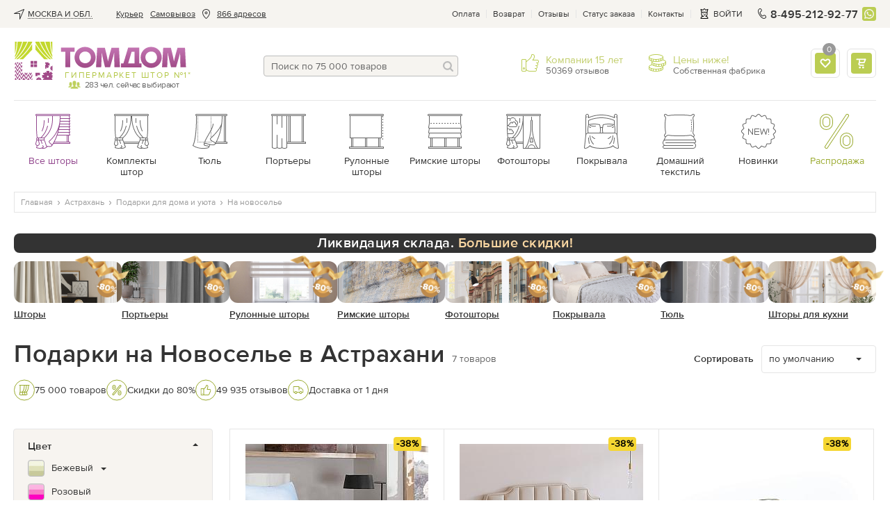

--- FILE ---
content_type: text/html; charset=UTF-8
request_url: https://tomdom.ru/astrahan/podarki/na-novosele/
body_size: 53659
content:
<!--xttr:479804--><!DOCTYPE html>
<html lang="ru" class="page--catalog">
    <head>

        <meta charset="utf-8">

        
		        
        <!-- Google Tag Manager -->
        <!-- <script>(function(w,d,s,l,i){w[l]=w[l]||[];w[l].push({'gtm.start':
        new Date().getTime(),event:'gtm.js'});var f=d.getElementsByTagName(s)[0],
        j=d.createElement(s),dl=l!='dataLayer'?'&l='+l:'';j.async=true;j.src=
        'https://www.googletagmanager.com/gtm.js?id='+i+dl;f.parentNode.insertBefore(j,f);
        })(window,document,'script','dataLayer','GTM-5J9VM8B');</script> -->
        <!-- manually run gtm after timeout to avoid problems with speed of page render -->
        <script>
          document.addEventListener('DOMContentLoaded', () => {
            /** init gtm after 3500 seconds - this could be adjusted */
            setTimeout(initGTM, 3500);
          });
          document.addEventListener('scroll', initGTMOnEvent);
          document.addEventListener('mousemove', initGTMOnEvent);
          document.addEventListener('touchstart', initGTMOnEvent);

          function initGTMOnEvent (event) {
            initGTM();
            event.currentTarget.removeEventListener(event.type, initGTMOnEvent); // remove the event listener that got triggered
          }

          function initGTM () {
            if (window.gtmDidInit) {
              return false;
            }
            window.gtmDidInit = true; // flag to ensure script does not get added to DOM more than once.
            const script = document.createElement('script');
            script.type = 'text/javascript';
            script.async = true;
            script.onload = () => { dataLayer.push({ event: 'gtm.js', 'gtm.start': (new Date()).getTime(), 'gtm.uniqueEventId': 0 }); } // this part ensures PageViews is always tracked
            script.src = 'https://www.googletagmanager.com/gtm.js?id=GTM-5J9VM8B';

            document.head.appendChild(script);
          }
        </script>
        <!-- End Google Tag Manager -->
        

                
        <script>
            (function(u,n,i,b,a,s,e){u[a]||(u['UniBaseObject']=a,u[a]=function(){
              (u[a].q=u[a].q||[]).push(arguments)},u[a].l=1*new Date(),s=n.createElement(i),
              e=n.getElementsByTagName(i)[0],s.async=!0,s.src=b,e.parentNode.insertBefore(s,e))
            })(window,document,'script','https://tracker.unibase.ru/unibase.js','ub');

            ub('create','UB-000436575','429');
            ub('send','pageview');
        </script>
        
		
        <title>Купить подарки на Новоселье недорого в Астрахани - цена от 200 руб, фото, отзывы, заказать подарок на Новоселье для дома - интернет-магазин ТОМДОМ</title>

        <meta name="description" content="&#10148; ⭐ Подарки на Новоселье от компании ТОМДОМ по цене от 300 руб. ? Скидки и Акции, большой ассортимент - 8483 товаров, высокое качество, низкие цены. ? Купить подарок на новоселье для дома с доставкой по Астрахани и России. ☎️ Все товары с качественными фото и отзывами для удобного выбора!">

        
        <meta name='yandex-verification' content='47e113bc01e70f4a'>
        <meta name="yandex-verification" content="f5711cc1a7b93894">
        <meta name="facebook-domain-verification" content="qd4neq8r0gaznc16ywtxj1iiu5un38">
        <meta name="google-site-verification" content="2hEKliSHa0oYJsh-ue7FFw9iCq8gexrKhvrebcsYphQ">
        <meta name="SKYPE_TOOLBAR" content="SKYPE_TOOLBAR_PARSER_COMPATIBLE">
        <link rel="icon" href="/images/favicon.svg" type="image/svg+xml">

                                                    
        
        
                        <link rel="preload" as="style" onload="this.rel='stylesheet'" href="/public/main.min.css?v=42" type="text/css">
        
                
        <style>
            /* globals + whole header */
            html{height:100%}body,html{}body{background:#fff;color:#666;font:14px/19px proxima_nova_rgregular,Arial,Helvetica,sans-serif;margin:0;min-width:320px;padding:0}img{border-style:none;font-size:0;line-height:0}a{color:#666;outline:0;text-decoration:none}.link,a:hover{text-decoration:underline}.link{color:#9d4293}.dotted-link,.link:hover{color:#9d4293;text-decoration:none}.dotted-link{border-bottom:1px dotted;cursor:pointer}.dotted-link:hover{border-bottom-color:transparent;text-decoration:none}.svg-icon{line-height:1;vertical-align:top}*{outline:0}input,select,textarea{font:14px/18px proxima_nova_rgregular,Arial,Helvetica,sans-serif;vertical-align:middle}fieldset,form{border-style:none;margin:0;padding:0}article,aside,dialog,figure,footer,header,menu,nav,section{display:block}p a:hover{text-decoration:none}body.error-page .logo{background:url(https://tomdom.ru/images/logo2.png) no-repeat;display:block;float:none;height:65px;margin:0 auto;position:static;width:281px}.js-accordion__expanded{display:none}.js-accordion__item.active .js-accordion__expanded{display:block}.fancy-content{display:none}@media screen and (max-width:869px){.main-text-frame__text{display:none}#wrapper{padding-top:70px}}strong{font-weight:400}.wrap-page{display:-webkit-box;display:-moz-box;display:-ms-flexbox;display:-webkit-flex;display:flex;-webkit-flex-direction:column;-moz-flex-direction:column;-ms-flex-direction:column;-o-flex-direction:column;flex-direction:column;min-height:100vh;position:relative;width:100%}.basket-page .wrap-page,.product-page .wrap-page{overflow:visible}.wrap-page #wrapper{-webkit-box-flex:1 1 auto;-moz-box-flex:1 1 auto;-webkit-flex:1 1 auto;-ms-flex:1 1 auto;flex:1 1 auto}.lazy:not([src]){opacity:0}.rub{display:inline-block;overflow:hidden;position:relative;text-indent:101%;vertical-align:bottom;white-space:nowrap;width:.7em}.rub:after{content:"\20bd";position:absolute;right:0;text-indent:0}.show-on-640{display:none}@media screen and (max-width:1000px){.promo-gallery-help-info__drop{visibility:visible}}.vid-100{background:#ccc;height:0;padding-bottom:57.3%;width:100%}.v-wrap,.vid-100{position:relative}[data-default]:before{content:attr(data-default)}.addtofav.active [data-default]:before{content:attr(data-active)}.modal,.popup-holder,.width-propperty.hidden{display:none}.open-popup-podbor{left:-9999px;opacity:0;position:absolute;top:-9999px}.check-no-js-wrap{color:#333;display:inline-block;line-height:23px;padding-left:33px;position:relative;vertical-align:top}.check-no-js-wrap .check-no-js{display:block;height:0;left:-9999px;margin:0;opacity:0;position:absolute;width:0}.check-no-js-label:before{background-color:#f6f4ef;border:1px solid #e1dccc;box-shadow:inset 0 0 3px 0 #b9b094;-webkit-box-sizing:border-box;-moz-box-sizing:border-box;box-sizing:border-box;content:"";height:23px;left:0;position:absolute;top:0;width:23px}.check-no-js-wrap .check-no-js:checked+.check-no-js-label:before{background-image:url("data:image/svg+xml;charset=utf-8,%3Csvg width='14' height='14' xmlns='http://www.w3.org/2000/svg'%3E%3Cpath d='M1.968 6.64A1.181 1.181 0 0 0 .38 6.548a1.001 1.001 0 0 0-.1 1.481l4.365 4.617c.41.434 1.12.474 1.586.092.249-.203.831-1.231 1.374-2.08a42.09 42.09 0 0 1 1.84-2.61c1.59-2.098 3.268-3.827 4.192-4.644.398-.352.511-.89.12-1.233-.425-.372-1.132-.067-1.65.253-1.584.975-5.8 4.75-7.423 7.09L1.968 6.64z' fill='%239BAB31' fill-rule='evenodd'/%3E%3C/svg%3E");background-position:50% 50%;background-repeat:no-repeat;background-size:14px 14px;opacity:1!important}.check-no-js-wrap:hover .check-no-js-label:before{background-image:url("data:image/svg+xml;charset=utf-8,%3Csvg width='14' height='14' xmlns='http://www.w3.org/2000/svg'%3E%3Cpath d='M1.968 6.64A1.181 1.181 0 0 0 .38 6.548a1.001 1.001 0 0 0-.1 1.481l4.365 4.617c.41.434 1.12.474 1.586.092.249-.203.831-1.231 1.374-2.08a42.09 42.09 0 0 1 1.84-2.61c1.59-2.098 3.268-3.827 4.192-4.644.398-.352.511-.89.12-1.233-.425-.372-1.132-.067-1.65.253-1.584.975-5.8 4.75-7.423 7.09L1.968 6.64z' fill='%23333' fill-rule='evenodd'/%3E%3C/svg%3E");background-position:50% 50%;background-repeat:no-repeat;background-size:14px 14px;opacity:.5}.no-break{white-space:nowrap}.input-block{margin-bottom:20px}.popular-labels_hide,.ui-helper-hidden-accessible{display:none}.underline-link{text-decoration:underline}.underline-link:hover{text-decoration:none}#material_pb a{text-decoration:underline}#material_pb a:hover{text-decoration:none}.addToBasketSuccess .fancybox-content{max-width:320px;min-width:320px;padding:40px 0 0}.insert-mobile-for-tabs .dop-tabs{margin-top:80px}@media screen and (max-width:767px){.page-title-wrap .page-title{display:inline}}.follow-price.underline{border-bottom:1px dotted #92478e;color:#92478e;cursor:pointer;margin-left:5px;text-decoration:none;white-space:nowrap}.status-block{display:flex;justify-content:space-between;margin-bottom:10px}@media screen and (max-width:869px){.-active .loc-point-nav__hide-btn{-ms-align-items:center;align-items:center;background-color:hsla(0,0%,100%,.7);border:1px solid #bcbcbc;border-radius:4px;bottom:5px;color:#92478e;cursor:pointer;display:inline-block;font-size:14px;justify-content:flex-start;line-height:17px;padding:5px 10px 5px 7px}.loc-point-nav__hide-btn span{border-bottom:1px dotted}}.btn,.btn--light{align-items:center;background:linear-gradient(0deg,#afc240,#bbcd55 51.04%,#d2e36d);border:none;border-radius:4px;box-shadow:0 2px 2px rgba(183,190,141,.5);-webkit-box-sizing:border-box;-moz-box-sizing:border-box;box-sizing:border-box;color:#fff;cursor:pointer;display:inline-flex;font:14px/20px proxima_nova_ltsemibold,sans-serif;letter-spacing:.5px;min-height:40px;padding:10px 20px;position:relative;text-align:center;text-decoration:none;text-transform:uppercase;vertical-align:top}.btn--light{background:#bbcd55;box-shadow:none}.btn--light:hover{background:#c5d85a}.btn-animated,.btn-animated-wrapper{overflow:hidden}.btn-animated{-webkit-animation:move 6s linear infinite;animation:move 7.5s linear infinite;animation-duration:9s;background:linear-gradient(90.09deg,hsla(0,0%,100%,0) 16.89%,hsla(0,0%,100%,.255) 26.08%,hsla(0,0%,100%,0) 35.6%);content:"";display:block;height:100%;left:-100%;position:absolute;top:0;-webkit-transform:skew(-10deg,0deg);transform:skew(-10deg,0deg);width:100%}@keyframes move{0%{left:-100%}20%,to{left:100%}}.btn--block{display:-webkit-box;display:-moz-box;display:-ms-flexbox;display:-webkit-flex;display:flex;-webkit-justify-content:center;-moz-justify-content:center;-ms-justify-content:center;-o-justify-content:center;justify-content:center;text-align:center;width:100%}.btn:active,.btn:hover{background:linear-gradient(0deg,#afc240,#bbcd55 51.04%,#d2e36d);text-decoration:none}.btn--magnetta{box-shadow:none;color:#fff}.btn--magnetta,.btn--magnetta:hover{background:#92478e}.btn--outline{background:none}.btn--outline,.btn--outline:hover{box-shadow:inset 0 0 0 1px #bcbcbc;color:#666}.btn--outline:hover{background:#eeece5}.btn--outline:hover .btn__text{text-decoration:underline}.btn--outline:hover .btn__text--dashed{text-decoration:none}.btn--outline:disabled{border-color:#bcbcbc;cursor:default}.btn--outline:disabled .btn__text{color:#666}.btn:hover .btn__text--dashed-item{border-bottom:1px dashed}.btn--outline:active{background:#eeece5;box-shadow:inset 0 0 0 1px #bcbcbc;color:#666}.btn--outline-white{background:none;box-shadow:inset 0 0 0 1px #fff;color:#fff}.btn--outline-white:active,.btn--outline-white:hover{background:none;box-shadow:inset 0 0 0 1px #fff;color:#fff;text-decoration:underline}.btn--outline-gray{background:none;border:1px solid #ddd;color:#666}.btn--outline-gray:hover{background:#eee}.btn--sm{font-size:12px;line-height:16px;min-height:30px;padding:7px 10px}.btn--xs{font-size:10px;line-height:14px;min-height:20px;padding:2px 4px}.btn--tag{font:16px/20px proxima_nova_rgregular,sans-serif;letter-spacing:0;padding-bottom:5px;padding-top:5px;text-transform:none}.btn:disabled{opacity:.4;pointer-events:none}.btn__text{line-height:17px}.btn--sm .btn__text{line-height:16px}.btn--xs .btn__text{line-height:14px}.btn__icon{-ms-align-items:center;align-items:center;display:-webkit-box;display:-moz-box;display:-ms-flexbox;display:-webkit-flex;display:flex;height:20px;-webkit-justify-content:center;-moz-justify-content:center;-ms-justify-content:center;-o-justify-content:center;justify-content:center}.btn__icon .svg-icon{fill:currentColor}.btn__icon:first-child{margin-right:10px}.btn__icon:last-child{margin-left:10px}.btn--icon-only .btn__icon{margin:0}.btn--icon-only{-webkit-justify-content:center;-moz-justify-content:center;-ms-justify-content:center;-o-justify-content:center;justify-content:center;padding:0;text-align:center;width:40px}.btn--icon-only.btn--sm{width:30px}.btn--icon-only.btn--xs{width:20px}.btn-transparent--icon-only{width:30px;height:30px;display:flex;justify-content:center;padding:0;align-items:center;background: rgba(255, 255, 255, 0.6);border: 1px solid #E5E5E5;border-radius:4px;box-shadow:none;box-sizing:border-box;}.btn-transparent--icon-only:hover{background: rgba(255, 255, 255, 1) !important;border: 1px solid #bcbcbc !important;}.btn-transparent--icon-only .svg-icon{fill: #92478e}.btn--sended{box-shadow:none;color:#666;cursor:default;position:relative}.btn--sended,.btn--sended:hover{background:transparent}.btn--sended .svg-icon{fill:#bbcd55}.btn--sended:before{border:1px dashed #bbcd55;bottom:0;content:"";left:0;position:absolute;right:0;top:0}.btn-up{bottom:9999px;opacity:0;position:fixed;right:-9999px;text-align:center;-webkit-transition:all 0 ease .35s,opacity .35s ease;-o-transition:all 0 ease .35s,opacity .35s ease;transition:all 0 ease .35s,opacity .35s ease;-webkit-transition:all 0s ease .35s,opacity .35s ease;-o-transition:all 0s ease .35s,opacity .35s ease;transition:all 0s ease .35s,opacity .35s ease;z-index:150}.btn-up.show{bottom:100px;opacity:1;right:0;-webkit-transition:opacity .35s ease;-o-transition:opacity .35s ease;transition:opacity .35s ease}.btn-up a{background:#fff;border:1px solid #bcbcbc;border-radius:4px 0 0 4px;border-right-width:0;-webkit-box-sizing:border-box;-moz-box-sizing:border-box;box-sizing:border-box;color:#666;display:block;font-size:12px;height:60px;line-height:15px;padding:30px 0 0;text-align:center;width:60px}.btn-up__icon{left:25px;position:absolute;top:14px}.btn-up__icon svg{fill:currentColor}.btn-up a:hover{background:#f6f4f0;text-decoration:none}.btn--align-left{justify-content:flex-start}.btn--outline.btn--green{box-shadow:inset 0 0 0 1px #bbcd55}.btn--outline.btn--green:hover{box-shadow:inset 0 0 0 1px #c5d85a}.btn--green .btn__icon .svg-icon{fill:#999}.btn--change-param{background:none;box-shadow:inset 0 0 0 2px #bbcd55;color:#333;font-family:proxima_nova_rgregular,sans-serif;letter-spacing:0;padding-left:10px;text-transform:none}.btn--change-param:hover{background:none;box-shadow:inset 0 0 0 2px #c5d85a}.btn--change-param .svg-icon{fill:#999}.btn--change-param .arrow-icon{margin-left:10px;margin-right:0;margin-top:-5px;position:absolute;right:10px;top:50%}.btn--change-param .arrow-icon.svg-icon{fill:#333}.btn--review{box-shadow:none;justify-content:center;min-width:185px}.btn--review.green{background:#bbcd55}.btn-add-f{align-items:center;border:2px solid #bbcd55;border-radius:4px;box-sizing:border-box;cursor:pointer;display:inline-flex;flex-flow:row nowrap;height:40px;justify-content:center;margin-left:10px;min-width:40px;width:40px}.btn-add-f:hover svg{fill:#bbcd55}.btn-add-f svg{fill:#e5e5e5}.btn-add-f.active{background:#bbcd55;border-color:#bbcd55}.btn-add-f.active svg{fill:#fff}.btn-set{align-items:center;display:flex;flex-flow:row nowrap;justify-content:center;margin-top:15px}.btn-set .btn--block{margin-top:0}.btn-add-option,.btn-open-chat{align-items:center;border:1px solid #bcbcbc;border-radius:4px;box-sizing:border-box;cursor:pointer;display:inline-flex;flex-flow:row nowrap;height:30px;justify-content:center;margin-right:10px;min-width:30px;width:30px}.btn-add-option svg,.btn-open-chat svg{fill:#666}.sticked-btns .btn{font-size:12px;height:30px;line-height:15px;min-height:30px}.sticked-btns .btn-add-f{height:30px;min-width:30px;width:30px}.container.image-container{display:none;font-size:0;height:0;overflow:hidden;position:relative;z-index:99999}.container{margin:0 auto;max-width:1322px;padding:0 20px}@media screen and (max-width:679px){.container{padding-left:15px;padding-right:15px}}.tpcity{-ms-align-items:center;align-items:center;display:-webkit-box;display:-moz-box;display:-ms-flexbox;display:-webkit-flex;display:flex}.tpcity__icn{height:15px;margin-right:5px;width:15px}.tpcity__icn,.tpcity__name{display:inline-block;vertical-align:middle}.tpcity__name{color:#333;line-height:12px;padding:0 14px 0 0;position:relative;text-decoration:none;text-transform:uppercase}.tpcity__name:after{background:no-repeat 100% 50%;content:"";height:12px;margin-top:-6px;position:absolute;right:0;top:50%;width:12px}.tpcity__name span{border-bottom:1px dotted #333;display:block;max-width:220px;overflow:hidden;text-overflow:ellipsis;white-space:nowrap}@media screen and (max-width:1100px){.tpcity__name span{max-width:85px}}.contact-phone-big{font-size:16px}.showroom-link{-ms-align-items:center;align-items:center;color:#92478e;display:-webkit-box;display:-moz-box;display:-ms-flexbox;display:-webkit-flex;display:flex}.showroom-link__icon{margin:0 5px 0 0}.showroom-link__icon svg{fill:currentColor}.top-panel{background:#f6f4f0}.top-panel__flex{display:-webkit-box;display:-moz-box;display:-ms-flexbox;display:-webkit-flex;display:flex;-webkit-justify-content:space-between;-moz-justify-content:space-between;-ms-justify-content:space-between;-o-justify-content:space-between;justify-content:space-between}.top-nav{font-size:12px;line-height:38px;list-style:none;margin:0;padding:0}.top-nav>li{float:left;height:40px;padding:0 0 0 10px;position:relative;display:flex;align-items:center}.top-nav a{color:#333;text-decoration:underline}.top-nav a:hover{text-decoration:none}.top-nav>li.city{cursor:pointer;font-size:12px;padding:0 10px 0 0}.address-item .view-address{display:inline;padding:0}.top-nav>li.address-item a,.top-nav>li.address-item a.normal_link{border-bottom:0;color:#333;text-decoration:underline}.top-nav>li.address-item a:hover{border:none;text-decoration:none}.top-nav .address-item__icon{display:inline-block;height:15px;margin:0 8px;vertical-align:middle;width:15px}.top-service{-ms-align-items:center;align-items:center;display:-webkit-box;display:-moz-box;display:-ms-flexbox;display:-webkit-flex;display:flex}.top-menu-list,.top-service{font-size:12px;line-height:15px;padding:0}.top-menu-list{color:#333;list-style:none;margin:0}.top-menu-list li{float:left;padding:0 10px 0 9px;position:relative}.top-menu-list li:after{background:#e5e5e5;content:"";height:12px;margin-top:-6px;position:absolute;right:0;top:50%;width:1px}.top-menu-list li:first-child{padding-left:0}.top-menu-list a{color:inherit}.top-panel-phone{color:#333;float:left;font:16px/17px proxima_nova_ltsemibold,Arial,Helvetica,sans-serif;letter-spacing:.2px;margin:0 6px 0 0;padding-left:20px;position:relative;text-decoration:none}.top-panel-phone__icon{display:inline-block;height:15px;left:0;margin-top:-8px;position:absolute;top:50%;vertical-align:top;width:15px}.top-menu-list .showroom-link{color:#92478e}.headermenu{display:none}.basket-drop{background:#fff;border:1px solid #e5e5e5;border-radius:4px;-webkit-box-sizing:border-box;-moz-box-sizing:border-box;box-sizing:border-box;color:#666;display:none;font:14px/17px proxima_nova_rgregular,sans-serif;margin-top:2px;padding:20px;position:absolute;right:-1px;top:100%;width:350px;z-index:25}@media screen and (max-width:1020px){.address-item .view-address,.top-nav .address-item__icon{display:none}}@media screen and (max-width:950px){.top-nav>li.post-office{display:none}}@media screen and (max-width:869px){.top-panel-phone{font:14px/17px proxima_nova_rgregular,Arial,Helvetica,sans-serif;font-weight: 600}.container--flex-header{display:-webkit-box;display:-moz-box;display:-ms-flexbox;display:-webkit-flex;display:flex;-webkit-flex-direction:column;-moz-flex-direction:column;-ms-flex-direction:column;-o-flex-direction:column;flex-direction:column}.wb_top_bnnr{-webkit-box-ordinal-group:4;-moz-box-ordinal-group:4;-ms-flex-order:4;-webkit-order:4;order:4}.top-panel{display:none}.header-frame .top-panel-phone{display:block !important;margin-left:auto}.top-panel-phone{margin-right:0}.header-contacts-holder{padding:10px 0}.header-contacts-holder .header-contacts-holder__item{border:none;margin:0 0 0 5px;padding:0}.header-contacts-holder__item .description{display:none}.basket-drop,.basket-holder:hover .basket-drop{display:none!important}#header{background:#fff;box-shadow:0 2px 4px 0 rgba(0,0,0,.15);left:0;position:fixed;top:0;width:100%;z-index:19}}@media screen and (max-width:586px){.header-contacts-holder{margin-left:0 !important}}.header-frame{-ms-align-items:flex-start;align-items:flex-start;-webkit-display:flex;-moz-display:flex;-ms-display:flex;-o-display:flex;display:flex;-webkit-justify-content:space-between;-moz-justify-content:space-between;-ms-justify-content:space-between;-o-justify-content:space-between;justify-content:space-between;padding:20px 0;position:relative}.header-frame .top-panel-phone{display:none}.header-frame-search{-webkit-box-flex:1 1 auto;-moz-box-flex:1 1 auto;-webkit-flex:1 1 auto;-ms-flex:1 1 auto;flex:1 1 auto;margin:20px 30px 14px;max-width:280px}.header-frame .cabinet-service{display:none}@media screen and (max-width:991px){.header-frame{margin-left:-10px;margin-right:-10px}}@media screen and (max-width:869px){.header-frame{-ms-align-items:center;align-items:center;-webkit-justify-content:flex-start;-moz-justify-content:flex-start;-ms-justify-content:flex-start;-o-justify-content:flex-start;justify-content:flex-start;margin-left:0;margin-right:0;padding:0}}@media screen and (max-width:586px){.header-frame .top-panel-phone{display:none !important}}.burger{display:none;height:16px;left:0;position:relative;width:16px}.burger:before{content:"";height:32px;left:50%;margin:-16px 0 0 -16px;position:absolute;top:50%;width:32px}.burger span{background:#666;height:2px;left:0;margin:-1px 0 0;position:absolute;right:0;text-indent:-9999px;top:50%;-webkit-transition:all .35s ease;-o-transition:all .35s ease;transition:all .35s ease}.burger.-white span{background:#fff}.burger span:after,.burger span:before{background:#666;content:"";height:2px;left:0;position:absolute;right:0;-webkit-transition:all .35s ease;-o-transition:all .35s ease;transition:all .35s ease}.burger.-white span:after,.burger.-white span:before{background:#fff}.burger span:after{top:-6px}.burger span:before{bottom:-6px}@media screen and (max-width:869px){.burger{display:block;transform:scale(.85)}}.logo{background-image:url("[data-uri]");-webkit-background-size:100% 100%;background-size:100% 100%;float:left;height:55px;margin:0 50px 0 0;min-width:249px;position:relative;text-indent:-9999px;width:249px}.logo a{display:block;height:100%}.logo .users{bottom:-14px;color:#666;font-size:12px;left:78px;letter-spacing:-.045em;line-height:13px;padding:0 0 0 24px;position:absolute;text-align:center;text-indent:0}.logo .users:after{background:url(https://tomdom.ru/images/love-client-online.png) no-repeat;content:"";height:12px;left:0;margin:-7px 0 0;position:absolute;top:50%;width:18px}.logo .slogan{bottom:0;color:#b4c747;font-size:12px;left:73px;letter-spacing:1.8px;line-height:1.166666667;position:absolute;right:0;text-align:left;text-indent:0;text-transform:uppercase;white-space:nowrap}@media screen and (max-width:869px){.logo{-webkit-box-flex:0 0 94px;-moz-box-flex:0 0 94px;background-image:url("data:image/svg+xml;charset=utf-8,%3Csvg width='94' height='16' xmlns='http://www.w3.org/2000/svg'%3E%3Cdefs%3E%3ClinearGradient x1='49.967%25' y1='101.379%25' x2='49.967%25' y2='-.192%25' id='a'%3E%3Cstop stop-color='%23AA60A5' stop-opacity='0' offset='0%25'/%3E%3Cstop stop-color='%23AA60A5' stop-opacity='0' offset='25.098%25'/%3E%3Cstop stop-color='%23AA60A5' offset='100%25'/%3E%3C/linearGradient%3E%3ClinearGradient x1='49.957%25' y1='98.908%25' x2='49.957%25' y2='2.869%25' id='b'%3E%3Cstop stop-color='%23AA60A5' stop-opacity='0' offset='0%25'/%3E%3Cstop stop-color='%23AA60A5' stop-opacity='0' offset='25.098%25'/%3E%3Cstop stop-color='%23AA60A5' offset='100%25'/%3E%3C/linearGradient%3E%3ClinearGradient x1='49.985%25' y1='102.087%25' x2='49.985%25' y2='-.193%25' id='c'%3E%3Cstop stop-color='%23AA60A5' stop-opacity='0' offset='0%25'/%3E%3Cstop stop-color='%23AA60A5' stop-opacity='0' offset='25.098%25'/%3E%3Cstop stop-color='%23AA60A5' offset='100%25'/%3E%3C/linearGradient%3E%3ClinearGradient x1='49.954%25' y1='98.908%25' x2='49.954%25' y2='2.869%25' id='d'%3E%3Cstop stop-color='%23AA60A5' stop-opacity='0' offset='0%25'/%3E%3Cstop stop-color='%23AA60A5' stop-opacity='0' offset='25.098%25'/%3E%3Cstop stop-color='%23AA60A5' offset='100%25'/%3E%3C/linearGradient%3E%3ClinearGradient x1='49.983%25' y1='101.812%25' x2='49.983%25' y2='-1.109%25' id='e'%3E%3Cstop stop-color='%23AA60A5' stop-opacity='0' offset='0%25'/%3E%3Cstop stop-color='%23AA60A5' stop-opacity='0' offset='25.098%25'/%3E%3Cstop stop-color='%23AA60A5' offset='100%25'/%3E%3C/linearGradient%3E%3ClinearGradient x1='49.982%25' y1='101.812%25' x2='49.982%25' y2='-1.109%25' id='f'%3E%3Cstop stop-color='%23AA60A5' stop-opacity='0' offset='0%25'/%3E%3Cstop stop-color='%23AA60A5' stop-opacity='0' offset='25.098%25'/%3E%3Cstop stop-color='%23AA60A5' offset='100%25'/%3E%3C/linearGradient%3E%3C/defs%3E%3Cg fill='none' fill-rule='evenodd'%3E%3Cg fill='%238E268E'%3E%3Cpath d='M55.546 3.667v8.588h-4.732l2.538-8.588h2.194zM50.814.479 47.3 12.255h-1.85v2.97h15.23v-2.97h-1.62V.48h-8.247z'/%3E%3Cpath d='M68.007 3.44c.63.004 1.203.119 1.718.343.511.225.956.538 1.326.939.37.4.657.863.855 1.392.203.533.304 1.101.304 1.714 0 .616-.106 1.19-.308 1.713a4.166 4.166 0 0 1-.86 1.375 3.967 3.967 0 0 1-1.33.916 4.424 4.424 0 0 1-1.705.33 4.676 4.676 0 0 1-1.806-.348 4.064 4.064 0 0 1-1.392-.965 4.33 4.33 0 0 1-.899-1.44 5.067 5.067 0 0 1-.317-1.793 4.03 4.03 0 0 1 .357-1.678c.238-.507.56-.948.97-1.322a4.48 4.48 0 0 1 1.404-.868 4.658 4.658 0 0 1 1.683-.308zM67.85.004c-1.128.009-2.167.216-3.11.62a7.545 7.545 0 0 0-2.459 1.684 7.766 7.766 0 0 0-1.62 2.489 8.054 8.054 0 0 0-.582 3.03 7.943 7.943 0 0 0 .586 3.01 7.702 7.702 0 0 0 1.625 2.47 7.466 7.466 0 0 0 2.463 1.675c.943.405 1.973.608 3.097.617 1.123-.01 2.163-.212 3.114-.617a7.734 7.734 0 0 0 4.762-7.154 7.899 7.899 0 0 0-.599-3.031 7.772 7.772 0 0 0-1.652-2.49A7.754 7.754 0 0 0 70.977.626c-.956-.405-2-.612-3.128-.621zM.004.48v3.118h3.251v11.525H6.77V3.598h3.251V.48zm17.942 2.96c.63.004 1.203.119 1.718.343.51.225.956.538 1.326.939.37.4.656.863.855 1.392.202.533.303 1.101.303 1.714 0 .616-.105 1.19-.308 1.713a4.167 4.167 0 0 1-.859 1.375 3.967 3.967 0 0 1-1.33.916 4.424 4.424 0 0 1-1.705.33 4.678 4.678 0 0 1-1.806-.348 4.067 4.067 0 0 1-1.392-.965 4.329 4.329 0 0 1-.9-1.44 5.065 5.065 0 0 1-.316-1.793 4.033 4.033 0 0 1 .357-1.678c.237-.507.559-.948.969-1.322a4.5 4.5 0 0 1 1.405-.868 4.66 4.66 0 0 1 1.683-.308zM17.787.004c-1.127.009-2.167.216-3.11.62a7.542 7.542 0 0 0-2.458 1.684 7.765 7.765 0 0 0-1.621 2.489 8.051 8.051 0 0 0-.582 3.03 7.939 7.939 0 0 0 .586 3.01 7.699 7.699 0 0 0 1.626 2.47 7.468 7.468 0 0 0 2.462 1.675c.943.405 1.974.608 3.097.617 1.124-.01 2.163-.212 3.115-.617a7.663 7.663 0 0 0 2.498-1.674 7.73 7.73 0 0 0 2.264-5.48 7.896 7.896 0 0 0-.6-3.031 7.775 7.775 0 0 0-1.651-2.49A7.757 7.757 0 0 0 20.915.626c-.956-.405-2-.612-3.128-.621zM43.74 15.165 43.005.613h-5.55L36.291 4.81c-.467 1.655-.98 3.87-1.423 5.782h-.093c-.326-1.912-.793-4.01-1.212-5.76l-1.05-4.22h-5.665l-.885 14.553h3.847l.185-4.457c.07-1.795.164-4.126.257-6.341h.046a100 100 0 0 0 1.236 6.178l1.125 4.62h3.73l1.324-4.643c.513-1.726 1.166-4.08 1.655-6.155h.07c-.023 2.448.023 4.546.07 6.341l.148 4.457h4.083zm49.983 0L92.99.613h-5.55L86.274 4.81c-.466 1.655-.979 3.87-1.422 5.782h-.093c-.327-1.912-.793-4.01-1.213-5.76L82.497.613h-5.666l-.885 14.553h3.848l.185-4.457c.07-1.795.163-4.126.256-6.341h.047a100 100 0 0 0 1.236 6.178l1.125 4.62h3.73l1.323-4.643c.513-1.726 1.166-4.08 1.656-6.155h.07c-.023 2.448.023 4.546.07 6.341l.148 4.457h4.083z'/%3E%3C/g%3E%3Cpath d='M55.684 3.678v8.589h-4.731l2.537-8.59h2.194zM50.953.49l-3.516 11.776h-1.85v2.97h15.23v-2.97H59.2V.49h-8.246z' fill='url(%23a)'/%3E%3Cpath d='M68.146 3.451c.63.005 1.202.12 1.718.344.51.225.955.537 1.326.938.37.401.656.864.854 1.392.203.533.304 1.102.304 1.714 0 .617-.106 1.19-.308 1.714a4.17 4.17 0 0 1-.86 1.374 3.967 3.967 0 0 1-1.33.916 4.424 4.424 0 0 1-1.704.33 4.674 4.674 0 0 1-1.806-.348 4.064 4.064 0 0 1-1.393-.964 4.33 4.33 0 0 1-.898-1.44 5.067 5.067 0 0 1-.317-1.793 4.03 4.03 0 0 1 .356-1.679 4.16 4.16 0 0 1 .97-1.321c.41-.375.876-.661 1.405-.868a4.659 4.659 0 0 1 1.683-.309zM67.987.015c-1.128.009-2.167.216-3.11.621a7.542 7.542 0 0 0-2.458 1.683 7.764 7.764 0 0 0-1.622 2.49 8.053 8.053 0 0 0-.58 3.03 7.942 7.942 0 0 0 .585 3.009 7.702 7.702 0 0 0 1.626 2.471 7.464 7.464 0 0 0 2.462 1.674c.943.405 1.974.608 3.097.617 1.123-.009 2.163-.212 3.115-.617a7.734 7.734 0 0 0 4.762-7.154 7.9 7.9 0 0 0-.6-3.03 7.772 7.772 0 0 0-1.652-2.49A7.75 7.75 0 0 0 71.115.636c-.956-.405-2-.612-3.128-.62z' fill='url(%23b)'/%3E%3Cpath fill='url(%23c)' d='M.142.49v3.12h3.251v11.524H6.91V3.61h3.25V.49z'/%3E%3Cpath d='M18.084 3.451c.63.005 1.203.12 1.718.344.511.225.956.537 1.326.938.37.401.656.864.855 1.392.202.533.304 1.102.304 1.714 0 .617-.106 1.19-.309 1.714a4.169 4.169 0 0 1-.859 1.374 3.968 3.968 0 0 1-1.33.916 4.424 4.424 0 0 1-1.705.33 4.677 4.677 0 0 1-1.806-.348 4.067 4.067 0 0 1-1.392-.964 4.329 4.329 0 0 1-.899-1.44 5.065 5.065 0 0 1-.317-1.793 4.031 4.031 0 0 1 .357-1.679c.238-.507.56-.947.969-1.321.41-.375.877-.661 1.405-.868a4.66 4.66 0 0 1 1.683-.309zM17.926.015c-1.128.009-2.168.216-3.11.621a7.54 7.54 0 0 0-2.459 1.683 7.765 7.765 0 0 0-1.621 2.49 8.05 8.05 0 0 0-.581 3.03 7.94 7.94 0 0 0 .585 3.009 7.7 7.7 0 0 0 1.626 2.471 7.465 7.465 0 0 0 2.462 1.674c.943.405 1.974.608 3.098.617 1.123-.009 2.163-.212 3.114-.617a7.661 7.661 0 0 0 2.498-1.674 7.73 7.73 0 0 0 2.264-5.48 7.898 7.898 0 0 0-.599-3.03 7.774 7.774 0 0 0-1.652-2.49A7.754 7.754 0 0 0 21.053.636c-.956-.405-2-.612-3.127-.62z' fill='url(%23d)'/%3E%3Cpath d='M43.878 15.176 43.144.624h-5.55L36.43 4.82c-.466 1.655-.98 3.87-1.422 5.782h-.094c-.326-1.912-.792-4.01-1.212-5.759L32.65.624h-5.665L26.1 15.176h3.848l.185-4.456c.07-1.796.163-4.127.256-6.342h.047c.35 2.145.839 4.476 1.236 6.178l1.125 4.62h3.73l1.323-4.643a118.56 118.56 0 0 0 1.655-6.155h.07c-.023 2.448.024 4.546.07 6.342l.148 4.456h4.084z' fill='url(%23e)'/%3E%3Cpath d='M93.862 15.176 93.127.624h-5.549L86.412 4.82c-.466 1.655-.979 3.87-1.422 5.782h-.093c-.326-1.912-.793-4.01-1.213-5.759L82.635.624H76.97l-.886 14.552h3.848l.185-4.456c.07-1.796.163-4.127.257-6.342h.046a100 100 0 0 0 1.236 6.178l1.125 4.62h3.73l1.324-4.643a119.16 119.16 0 0 0 1.655-6.155h.07a172.69 172.69 0 0 0 .07 6.342l.148 4.456h4.084z' fill='url(%23f)'/%3E%3C/g%3E%3C/svg%3E");-webkit-flex:0 0 94px;-ms-flex:0 0 94px;flex:0 0 94px;height:16px;margin:0 0 0 15px;max-width:94px;min-width:94px;width:94px}.logo .slogan,.logo .users{display:none}}@media screen and (max-width:587px){.logo{margin:0 auto}}.search-text input{background:#f6f4f0;border:1px solid #bcbcbc;border-radius:4px;-moz-border-radius:4px;-webkit-border-radius:4px;-webkit-box-sizing:border-box;-moz-box-sizing:border-box;box-sizing:border-box;color:#666;display:block;height:30px;margin:0;overflow:hidden;padding:0 14px 0 10px;-webkit-transition:all .5s ease;-o-transition:all .5s ease;transition:all .5s ease;width:100%}.search-text input.error{border:1px solid #92478e}.search-text input::-webkit-input-placeholder{color:#666;opacity:1}.search-text input:-moz-placeholder,.search-text input::-moz-placeholder{color:#666;opacity:1}.search-text input.error::-webkit-input-placeholder{color:#92478e;opacity:1}.search-text input.error:-moz-placeholder,.search-text input.error::-moz-placeholder{color:#92478e;opacity:1}.btn-search{align-items:center;background-position:50% 50%;background-repeat:no-repeat;-webkit-background-size:13px 14px;background-size:13px 14px;bottom:0;cursor:pointer;display:flex;flex-flow:row nowrap;float:left;justify-content:center;margin:0;padding:0;pointer-events:auto;position:absolute;right:0;top:0;width:30px}.btn-search-icon{fill:#bcbcbc}.header-frame-search.-focus .btn-search-icon{fill:#333}@media screen and (max-width:679px){.header-frame-search .btn-search{opacity:1}.header-frame-search.-focus .btn-search{opacity:.3}.header-frame-search.-dirty .btn-search{opacity:1}}.btn-search__opener{display:none;position:absolute}.btn-search button,.btn-search input{background:none;border:none;cursor:pointer;height:100%;left:0;margin:0;padding:0;position:absolute;top:0;width:100%}.top-panel.search .btn-search button,.top-panel.search .btn-search input{display:block}.header-frame-search__form{display:block;position:relative}@media screen and (max-width:869px){.header-frame-search{display:none;left:35px;margin:0;max-width:none;position:absolute;right:0;top:50%;transform:translateY(-50%);z-index:1}.-search-open .header-frame-search{display:block}.-search-open .header-contacts-holder{opacity:0}}@media screen and (max-width:600px){.header-contacts-holder__item.order-info{display:none}}.header-advantage-list{font-size:13px;line-height:1.2;list-style:none;margin:18px 20px 0;padding:0;white-space:nowrap}.header-advantage-list li{-webkit-align-items:center;-moz-align-items:center;-ms-align-items:center;-o-align-items:center;align-items:center;display:-webkit-box;display:-moz-box;display:-ms-flexbox;display:-webkit-flex;display:flex;float:left;-webkit-justify-content:flex-start;-moz-justify-content:flex-start;-ms-justify-content:flex-start;-o-justify-content:flex-start;justify-content:flex-start;margin:0 10px;max-width:143px;min-width:36px}.header-advantage-list li:first-child{margin-right:30px}.header-advantage-list a{-ms-align-items:flex-start;align-items:flex-start;color:inherit;display:-webkit-box;display:-moz-box;display:-ms-flexbox;display:-webkit-flex;display:flex;-webkit-justify-content:flex-start;-moz-justify-content:flex-start;-ms-justify-content:flex-start;-o-justify-content:flex-start;justify-content:flex-start;text-decoration:none}.header-advantage-list .ico{margin:0 10px 0 0}.header-advantage-list .title{color:#c2ce6d;display:block;font-size:15px;margin:-1px 0 0;text-decoration:none}@media screen and (max-width: 1240px) {.header-advantage-list {display: none}}.header-contacts-holder{margin-left:25px;margin-right:-5px;padding-bottom:11px;padding-top:10px}.header-contacts-holder,.header-contacts-holder__item{display:-webkit-box;display:-moz-box;display:-ms-flexbox;display:-webkit-flex;display:flex}.header-contacts-holder__item{-webkit-box-flex:0 1 auto;-moz-box-flex:0 1 auto;-ms-align-items:flex-start;align-items:flex-start;border:1px solid #e2e2e2;border-radius:6px;-webkit-box-sizing:border-box;-moz-box-sizing:border-box;box-sizing:border-box;-webkit-flex:0 1 auto;-ms-flex:0 1 auto;flex:0 1 auto;font:10px/12px proxima_nova_ltsemibold,Arial,Helvetica,sans-serif;margin:0 5px;padding:5px;position:relative}.header-contacts-holder__item.-viewed .visual{background:#bcbcbc}.header-contacts-holder__item.-viewed .basket-fav__num{align-items:center;background:#fff;border-radius:100%;color:#999;display:flex;flex-flow:column nowrap;font-size:10px;height:23px;justify-content:center;left:50%;line-height:1;margin:0;position:absolute;right:auto;text-align:center;top:50%;transform:translate(-50%,-50%);width:23px}.header-contacts-holder__item .visual{align-items:center;background:#bbcd53;border-radius:4px;display:flex;flex:0 0 30px;height:30px;justify-content:center;min-width:30px;position:relative;width:30px}.header-contacts-holder__item .visual .svg-icon{margin:auto}.header-contacts-holder__item .description{font:12px/15px proxima_nova_rgregular,sans-serif;margin-left:10px;margin-right:5px}.basket-fav__num{background:#999;border-radius:10px;color:#fff;font:12px/14px proxima_nova_rgregular,sans-serif;min-width:9px;padding:2px 5px;position:absolute;right:0;text-align:center;top:-14px}.my_fav__order{display:none}@media screen and (max-width:869px){.my_fav__order{display:block}.basket-fav__num{background:#999;border:2px solid #fff;border-radius:8px;box-sizing:border-box;color:#fff;font-family:proxima_nova_rgregular,Arial,Helvetica,sans-serif;font-size:9px;font-style:normal;line-height:8px;min-width:16px;padding:2px 3px;position:absolute;right:-2px;text-align:center;top:-8px}}.basket-link{-ms-align-items:center;align-items:center;display:-webkit-box;display:-moz-box;display:-ms-flexbox;display:-webkit-flex;display:flex}.basket-link:hover{text-decoration:none}.header-contacts-holder__title{color:#666;display:block;font-style:normal;white-space:nowrap}.header-contacts-holder__basket-inbox{color:#9d4392;white-space:nowrap}.header-contacts-holder__basket-inbox em{font-style:normal}.basket-link:hover .header-contacts-holder__basket-inbox{text-decoration:underline}.basket-holder__empty .description{display:none}.mobile-header-menu{position:relative;z-index:14}.mobile-header-menu__info{display:none}.nav-ul__arrow{align-items:center;display:flex;height:41px;justify-content:center;position:absolute;right:0;top:0;width:38px}.nav-ul__arrow:before{border:4px solid transparent;border-bottom-color:#313130;content:"";height:0;position:relative;top:1px;transform:rotate(-180deg);width:0}.mob-drop-active .nav-ul__arrow:before{top:-2px;transform:rotate(0deg)}@media screen and (max-width:869px){.mobile-header-menu{bottom:0;left:0;opacity:0;position:fixed;right:0;top:50px;visibility:hidden;z-index:145}.mobile-menu-open{overflow:hidden}.mobile-menu-open .mobile-header-menu{opacity:1;visibility:visible}.mobile-header-menu__overlay{background-color:rgba(0,0,0,.7);height:100%;left:0;position:absolute;top:0;width:100%}.mobile-header-menu__inner{-webkit-text-size-adjust:none;-webkit-overflow-scrolling:touch;-ms-overflow-style:scrollbar;background:#fff;height:100%;margin:0;max-width:451px;min-height:100%;overflow-y:auto;padding:0;position:relative;width:calc(100vw - 50px)}.nav-ul{border-top:1px solid #bcbcbc;list-style:none;margin:0;padding:0}.nav-ul__item{border-bottom:1px dotted #e5e5e5;position:relative}.nav-ul__link{align-items:center;display:flex;font-size:14px;line-height:1;padding:8px 15px;position:relative;text-decoration:none!important}.nav-ul__link.-active{color:#92478e}.nav-ul__link.-active .nav-ul__ico .svg-icon{fill:#92478e}.nav-ul__ico{display:block;flex:0 0 25px;height:25px;margin-right:15px;overflow:hidden;position:relative;width:25px}.nav-ul__ico .svg-icon{fill:#666;height:25px;width:25px}.nav-ul__title{flex:1 1 auto;min-width:0;text-decoration:underline}.nav-ul__drop{background:#f6f4f0;display:none;padding:16px 15px 5px}.nav-ul__drop.active{display:block}.mobile-header-menu__info{display:block;padding-top:10px}.nav-ul__drop-list{border-top:0;display:inline;list-style:none;margin:0;padding:0}.nav-ul__drop-list li{border-top:0;box-sizing:border-box;display:inline-block;margin-bottom:11px;padding-right:10px;vertical-align:top;width:31%}.nav-ul__drop-list:first-child,.nav-ul__drop-list li:first-child{border-top-width:0}.nav-ul__drop-list a{color:#666;display:inline;font-size:12px;line-height:15px;padding:0;text-decoration:underline}.nav-ul__drop-list-item-all a{color:#333}.nav-ul__item--sales .nav-ul__link{color:#9bab31}.mob-drop-active .nav-ul__link{color:#92478e}.mob-drop-active .nav-ul__ico .svg-icon{fill:#92478e}.mob-drop-active .nav-ul__arrow .svg-icon{fill:#92478e;-webkit-transform:rotate(90deg);-ms-transform:rotate(90deg);-o-transform:rotate(90deg);transform:rotate(90deg)}.mobile-header-menu-link{align-items:center;color:#333;display:flex;font-size:14px;line-height:17px;padding:10px 5px 10px 15px}.mobile-header-menu-link__icon{-webkit-box-flex:0 0 15px;-moz-box-flex:0 0 15px;-webkit-flex:0 0 15px;-ms-flex:0 0 15px;flex:0 0 15px;margin:0 4px 0 0}.mobile-header-menu-link__text{-webkit-box-flex:1 1 auto;-moz-box-flex:1 1 auto;display:block;-webkit-flex:1 1 auto;-ms-flex:1 1 auto;flex:1 1 auto;min-width:0;text-decoration:underline}.mobile-header-menu__phone .mobile-header-menu-link__text{font-family:proxima_nova_ltsemibold,sans-serif;text-decoration:none}.mobile-header-menu__menu2{column-count:3;-moz-column-count:3;-webkit-column-count:3;column-gap:10px;-moz-column-gap:10px;-webkit-column-gap:10px;font-size:12px;line-height:15px;list-style:none;margin:0;padding:20px 15px}.mobile-header-menu__menu2 li{margin:0 0 10px}}@media screen and (max-width:679px){.mobile-header-menu__menu2{column-count:2;-moz-column-count:2;-webkit-column-count:2}.nav-ul__drop-list li{width:48%}.mobile-header-menu__inner{padding-left:0;padding-right:0;width:calc(100vw - 50px)}}.nav-purpose,.nav-purpose-wrap{-webkit-box-flex:1 1 auto;-moz-box-flex:1 1 auto;display:none;-webkit-flex:1 1 auto;-ms-flex:1 1 auto;flex:1 1 auto;min-width:0}.nav-purpose{margin-bottom:-40px;margin-left:0;max-width:100%;padding-left:40px;padding-top:0}.nav-purpose__item{display:inline-block;margin:0 0 0 40px;padding:0 0 40px;vertical-align:top}.nav-ul__subdrop-list{display:none}.nav-title{color:#333;font:12px/17px proxima_nova_ltsemibold,sans-serif;letter-spacing:.5px;margin:0 0 5px;padding-top:5px;text-transform:uppercase}.purpose-list{font-size:14px;line-height:17px;list-style:none;margin:0;padding:0}.purpose-list__item{margin:0}.purpose-list__link{color:#666;display:block;padding:5px 0}.purpose-list__sub{list-style:none;margin:0;padding:0}.purpose-list__sub li{padding:5px 0}.purpose-list__sub a{color:#666}.purpose-list__sub a:before{content:"- "}.nav-purpose__item-expand{display:none}.nav-purpose__item-expand-link{color:#92478e;display:block;padding:5px 0;text-decoration:underline}.nav-purpose__item-expand-link:hover{text-decoration:none}.nav-ul .constructor a{color:#333}@media screen and (min-width:870px){.nav-ul *{-webkit-box-sizing:border-box;-moz-box-sizing:border-box;box-sizing:border-box}.nav-ul{box-shadow:inset 0 1px 0 #e5e5e5;display:grid;font:16px/20px proxima_nova_ltsemibold,Arial,Helvetica,sans-serif;grid-auto-flow:column;grid-template-columns:repeat(auto-fit,minmax(60px,1fr));list-style:none;margin:0;padding:0}.nav-ul__arrow{display:none;width:38px}.nav-ul__item,.nav-ul__link{position:relative}.nav-ul__link{color:#333;display:block;font-family:proxima_nova_rgregular,sans-serif;padding:20px 5px;text-align:center;z-index:10}.nav-ul__link.-active{color:#92478e;text-decoration:none}.nav-ul__link.-active .nav-ul__ico{fill:#92478e}.nav-ul__link--sales .nav-ul__link{color:#9bab31}.nav-ul__link--all .nav-ul__link{color:#92478e}.nav-ul__link--all .nav-ul__ico{fill:#92478e}.nav-ul__item:hover{background-color:#f6f4f0;box-shadow:inset 0 0 0 1px #d9d9d9}.nav-ul__ico{fill:#666;display:block;height:50px;margin:0 0 10px}.nav-ul__item--all .nav-ul__link{color:#9d4292}.nav-ul__item--all .nav-ul__ico svg{fill:#9d4292}.nav-ul__item--sales .nav-ul__link{color:#9bab31}.nav-ul__item--sales .nav-ul__ico svg{fill:#9bab31}.nav-ul__title{display:block;font-size:14px;line-height:16px}.nav-ul__item--drop:hover:after{background-color:#f6f4f0;bottom:-2px;content:"";height:4px;left:1px;position:absolute;right:1px;z-index:12}.nav-ul__drop{background:#f6f4f0;border:1px solid #d9d9d9;border-radius:0 0 4px 4px;display:flex;font:14px/17px proxima_nova_rgregular,sans-serif;left:0;max-width:600px;min-width:100%;padding:18px 20px 15px;pointer-events:none;position:absolute;top:100%;visibility:hidden;z-index:11}.nav-ul__drop--wide{max-width:100vw}.nav-ul__item:nth-child(5) .nav-ul__drop,.nav-ul__item:nth-child(6) .nav-ul__drop,.nav-ul__item:nth-child(7) .nav-ul__drop{left:50%;-webkit-transform:translateX(-50%);-ms-transform:translateX(-50%);-o-transform:translateX(-50%);transform:translateX(-50%)}.nav-ul__item--last .nav-ul__drop,.nav-ul__item:nth-child(8) .nav-ul__drop,.nav-ul__item:nth-child(9) .nav-ul__drop,.nav-ul__item:nth-child(10) .nav-ul__drop{left:auto;right:0}.nav-ul__item:hover .nav-ul__drop{pointer-events:auto;visibility:visible}.nav-ul__drop-list{list-style:none;margin:0 0 0 20px;min-width:100px;padding:0 0 0 20px;white-space:nowrap}.nav-ul__drop-list:first-child{border:none;margin:0;min-width:100px;padding:0}.nav-ul__drop-list a{color:#333;display:block;line-height:17px;padding:5px 0 5px 15px;position:relative}.nav-ul__drop-list a:after{background:#666;border-radius:50%;content:"";height:4px;left:0;position:absolute;top:12px;width:4px}.nav-ul__drop-list .constructor a:after{background-color:#92478e;height:8px;left:-2px;top:10px;width:8px}.nav-ul__drop-list-item-all a{color:#9d4292;margin-top:10px}.nav-ul__drop-list-item-all a:after{background:#9d4292;border-radius:50%;height:8px;top:10px;width:8px}.nav-ul__subdrop-list{display:block;list-style:none;margin:0;padding:0 0 0 14px}.nav-ul__subdrop-list li{padding:0}.nav-ul__subdrop-list a{display:block;padding-left:12px;position:relative}.nav-ul__subdrop-list a:before{background-color:currentColor;content:"";height:1px;left:0;position:absolute;top:13px;width:7px}.nav-ul__subdrop-list a:after{display:none}}@media screen and (max-width:1199px) and (min-width:870px){.nav-ul__drop--wide{max-width:1120px;white-space:nowrap}.nav-purpose-wrap,.nav-ul__drop--wide .nav-ul__drop-list{display:inline-block;vertical-align:top}.nav-purpose{grid-column-gap:40px;grid-row-gap:27px;display:-ms-grid;display:grid;margin-bottom:0}.nav-purpose__item{margin:0;padding:0}.nav-purpose__item:first-child{grid-area:1/1/2/2}.nav-purpose__item:nth-child(2){grid-area:2/1/3/2}.nav-purpose__item:nth-child(3){grid-area:1/2/2/3}.nav-purpose__item:nth-child(4){grid-area:2/2/3/3}.nav-purpose__item:nth-child(5){grid-area:1/3/3/4}.nav-purpose__item-expand{display:block}.purpose-list--has-expand .purpose-list__item:not(:first-child):not(:nth-child(2)):not(:nth-child(3)){display:none}.nav-purpose__item--active .purpose-list--has-expand .purpose-list__item:not(:first-child):not(:nth-child(2)):not(:nth-child(3)){display:block}.nav-purpose__item--active .nav-purpose__item-expand{display:none}}@media screen and (min-width:1200px){.nav-purpose,.nav-purpose-wrap{display:block}.nav-purpose{white-space:nowrap}}@media screen and (max-width:991px) and (min-width:870px){.nav-ul{margin-left:-20px;margin-right:-20px}}.paging-holder.hide-on-mobile,.tooltip-information{display:none}.basket-drop:before{bottom:100%;content:"";height:3px;left:0;position:absolute;right:0}.basket-holder:hover .basket-drop,.basket-holder.-visible .basket-drop{display:block}.basket-list{list-style:none;margin:0 -15px 0 0;max-height:400px;overflow-y:auto;padding:0 15px 0 0}.basket-list::-webkit-scrollbar{height:6px;width:6px}.basket-list::-webkit-scrollbar-button:end:increment,.basket-list::-webkit-scrollbar-button:start:decrement{background:transparent;display:none}.basket-list::-webkit-scrollbar-track-piece{background:rgba(0,0,0,.02)}.basket-list::-webkit-scrollbar-track-piece:vertical:start{border-radius:4px 4px 0 0}.basket-list::-webkit-scrollbar-track-piece:vertical:end{border-radius:0 0 4px 4px}.basket-list::-webkit-scrollbar-track-piece:horizontal:start{border-radius:4px 0 0 4px}.basket-list::-webkit-scrollbar-track-piece:horizontal:end{border-radius:0 4px 4px 0}.basket-list::-webkit-scrollbar-thumb:horizontal,.basket-list::-webkit-scrollbar-thumb:vertical{background:#e5e5e5;border-radius:4px;display:block;height:48px}.basket-list__item{-ms-align-items:center;align-items:center;border-top:1px dotted #e5e5e5;display:-webkit-box;display:-moz-box;display:-ms-flexbox;display:-webkit-flex;display:flex;padding:10px 0}.basket-list__item:first-child{border-top-width:0;padding-top:0}.basket-list__item .visual{-webkit-box-flex:0 0 50px;-moz-box-flex:0 0 50px;background:none;border-radius:0;display:block;-webkit-flex:0 0 50px;-ms-flex:0 0 50px;flex:0 0 50px;height:65px;margin:0 10px 0 0}.basket-list__item .visual img{display:block;height:100%;max-width:100%;-o-object-fit:cover;object-fit:cover;vertical-align:top;width:100%}.basket-list__item .content{-webkit-box-flex:1 1 auto;-moz-box-flex:1 1 auto;-ms-align-items:flex-start;align-items:flex-start;display:-webkit-box;display:-moz-box;display:-ms-flexbox;display:-webkit-flex;display:flex;-webkit-flex:1 1 auto;-ms-flex:1 1 auto;flex:1 1 auto;min-width:0}.basket-list__item .price{-webkit-box-ordinal-group:2;-moz-box-ordinal-group:2;-ms-flex-order:2;-webkit-box-flex:0 0 80px;-moz-box-flex:0 0 80px;color:#333;-webkit-flex:0 0 80px;-ms-flex:0 0 80px;flex:0 0 80px;font-family:proxima_nova_ltsemibold,sans-serif;-webkit-order:2;order:2;text-align:right;white-space:nowrap}.basket-list__item .price .old-price{color:#999;font-family:proxima_nova_rgregular,sans-serif;text-decoration:line-through}.basket-list__item .frame{-webkit-box-flex:1 1 auto;-moz-box-flex:1 1 auto;-webkit-flex:1 1 auto;-ms-flex:1 1 auto;flex:1 1 auto;min-width:0;overflow:hidden;position:relative;white-space:nowrap}.basket-list__item .frame:after{background:-moz-linear-gradient(left,hsla(0,0%,100%,0) 0,#fff 100%);background:-webkit-linear-gradient(left,hsla(0,0%,100%,0),#fff);background:linear-gradient(90deg,hsla(0,0%,100%,0) 0,#fff);content:"";height:100%;position:absolute;right:0;top:0;width:50px}.basket-drop .basket-total{border-top:1px solid #e5e5e5;color:#333;display:-webkit-box;display:-moz-box;display:-ms-flexbox;display:-webkit-flex;display:flex;-webkit-justify-content:space-between;-moz-justify-content:space-between;-ms-justify-content:space-between;-o-justify-content:space-between;justify-content:space-between;padding:10px 0}.basket-drop .basket-total__price{color:#333;font-family:proxima_nova_ltsemibold,sans-serif;text-align:right}.basket-list__item .title{color:#333;margin:0 0 5px}.basket-list__item .title a{color:inherit}.new-year-notify{background:#fff;border:1px solid #e5e5e5;border-radius:0 0 4px 4px;border-top:0;color:#666;font-size:12px;left:0;letter-spacing:.025em;line-height:16px;padding:5px 11px;position:absolute;top:0}.new-year-notify .mobile-text{display:none}.header-frame--has-notify{padding-top:40px}#main .new-year-notify{display:none}@media screen and (max-width:860px){.header-frame--has-notify{padding-top:20px}#header .new-year-notify{border-radius:0;left:-15px;right:-15px;text-align:center;top:100%}.new-year-notify .desktop-text{display:none}.new-year-notify .mobile-text{display:block}}@media screen and (max-width:720px){.header-frame--has-notify{padding-top:9px}}.header-frame-btn{align-items:center;background:hsla(0,0%,100%,.8);border:1px solid #bcbcbc;border-radius:4px;box-sizing:border-box;cursor:pointer;display:none;flex-flow:row nowrap;height:30px;justify-content:center;margin-right:5px;min-width:30px;width:30px}.header-frame-btn.-bg{background:#92478e;border-color:#fff}.header-frame-btn.-bg svg{fill:#fff}@media screen and (max-width:869px){.header-frame-btn{display:inline-flex}}.header-frame-btn svg{fill:#666;height:15px;width:15px}
            /* cabinet */.cabinet-service{margin:0 20px 0 12px}.cabinet,.cabinet-service{float:left;position:relative}.cabinet{-ms-align-items:center;align-items:center;color:#333;display:-webkit-inline-flex;display:-moz-inline-flex;display:-ms-inline-flex;display:-o-inline-flex;display:inline-flex;font:12px/15px proxima_nova_rgregular,Arial,Helvetica,sans-serif;text-decoration:none;text-transform:uppercase;white-space:nowrap}.cabinet-service__icon{margin-right:5px;margin-top:-2px}.cabinet-service__icon:last-child{margin-right:0}.cabinet-service__name{-ms-align-items:center;align-items:center;display:-webkit-box;display:-moz-box;display:-ms-flexbox;display:-webkit-flex;display:flex}
        </style>
        
                
            <style>
                /* cabinet and catalog */.cabinet-service{margin:0 20px 0 12px}.cabinet,.cabinet-service{float:left;position:relative}.cabinet{-ms-align-items:center;align-items:center;color:#333;display:-webkit-inline-flex;display:-moz-inline-flex;display:-ms-inline-flex;display:-o-inline-flex;display:inline-flex;font:12px/15px proxima_nova_rgregular,Arial,Helvetica,sans-serif;text-decoration:none;text-transform:uppercase;white-space:nowrap}.cabinet-service__icon{margin-right:5px;margin-top:-2px}.cabinet-service__icon:last-child{margin-right:0}.cabinet-service__name{-ms-align-items:center;align-items:center;display:-webkit-box;display:-moz-box;display:-ms-flexbox;display:-webkit-flex;display:flex}
                /* catalog */ .subcategory-item:first-child{grid-area:1/1/2/3}.subcategory-item:nth-child(2){grid-area:1/3/2/4}.subcategory-item:nth-child(3){grid-area:1/4/2/5}.subcategory-item:nth-child(4){grid-area:2/1/3/2}.subcategory-item:nth-child(5){grid-area:2/2/3/3}.subcategory-item:nth-child(6){grid-area:2/3/3/5}.subcategory-item:nth-child(7){grid-area:3/1/4/3}.subcategory-item:nth-child(8){grid-area:3/3/4/4}.subcategory-item:nth-child(9){grid-area:3/4/4/5}@media screen and (max-width:991px){.subcategory-item:nth-child(2){grid-area:1/3/2/4}.subcategory-item:nth-child(3){grid-area:2/1/3/2}.subcategory-item:nth-child(4){grid-area:3/3/4/4}.subcategory-item:nth-child(5){grid-area:4/1/5/2}.subcategory-item:nth-child(6){grid-area:3/1/4/3}.subcategory-item:nth-child(7){grid-area:2/2/3/4}.subcategory-item:nth-child(8){grid-area:4/2/5/3}.subcategory-item:nth-child(9){grid-area:4/3/5/4}}@media screen and (max-width:869px){.subcategory-item:first-child{grid-area:2/1/3/3}.subcategory-item:nth-child(2){grid-area:1/2/2/3}.subcategory-item:nth-child(3){grid-area:1/1/2/2}.subcategory-item:nth-child(4){grid-area:3/2/4/3}.subcategory-item:nth-child(5){grid-area:3/1/4/2}.subcategory-item:nth-child(6){grid-area:4/1/5/3}.subcategory-item:nth-child(7){grid-area:5/1/6/3}.subcategory-item:nth-child(8){grid-area:6/1/7/2}.subcategory-item:nth-child(9){grid-area:6/2/7/3}}@media screen and (min-width:480px) and (max-width:679px){.subcategory-item{display:none;grid-area:auto!important}.subcategory-list-more{display:block;grid-area:auto/1/auto/3}}strong{font-weight:400}.wrap-page{display:-webkit-box;display:-moz-box;display:-ms-flexbox;display:-webkit-flex;display:flex;-webkit-flex-direction:column;-moz-flex-direction:column;-ms-flex-direction:column;-o-flex-direction:column;flex-direction:column;min-height:100vh;position:relative;width:100%}.basket-page .wrap-page{overflow:visible}.wrap-page #wrapper{-webkit-box-flex:1 1 auto;-moz-box-flex:1 1 auto;-webkit-flex:1 1 auto;-ms-flex:1 1 auto;flex:1 1 auto}.lazy:not([src]){opacity:0}.rub{display:inline-block;overflow:hidden;position:relative;text-indent:101%;vertical-align:bottom;white-space:nowrap;width:.7em}.rub:after{content:"\20bd";position:absolute;right:0;text-indent:0}.btn-up{bottom:9999px;opacity:0;position:fixed;right:-9999px;text-align:center;z-index:150}.btn-up a{background:#fff;border:1px solid #bcbcbc;border-radius:4px 0 0 4px;border-right-width:0;-webkit-box-sizing:border-box;-moz-box-sizing:border-box;box-sizing:border-box;color:#666;display:block;font-size:12px;height:60px;line-height:15px;padding:30px 0 0;text-align:center;width:60px}.btn-up__icon{left:25px;position:absolute;top:14px}.btn-up__icon svg{fill:currentColor}.promo-block{border-top:1px solid #d7d7d7;padding:20px 0}.promo-list{color:#333;display:-webkit-box;display:-moz-box;display:-ms-flexbox;display:-webkit-flex;display:flex;-webkit-justify-content:space-between;-moz-justify-content:space-between;-ms-justify-content:space-between;-o-justify-content:space-between;justify-content:space-between;list-style:none;margin:0 -20px;padding:0}.promo-list li{-webkit-box-flex:1 1 auto;-moz-box-flex:1 1 auto;-webkit-box-sizing:border-box;-moz-box-sizing:border-box;box-sizing:border-box;display:inline-block;-webkit-flex:1 1 auto;-ms-flex:1 1 auto;flex:1 1 auto;padding:0 20px;vertical-align:middle}.promo-list .inner{-ms-align-items:center;align-items:center;display:-webkit-box;display:-moz-box;display:-ms-flexbox;display:-webkit-flex;display:flex;text-decoration:none}.promo-list .visual{-webkit-box-flex:0 0 50px;-moz-box-flex:0 0 50px;-webkit-flex:0 0 50px;-ms-flex:0 0 50px;flex:0 0 50px;margin:0 10px 0 0}.promo-list .visual .svg-icon{fill:#9bab31}.promo-list .text{-webkit-box-flex:1 1 auto;-moz-box-flex:1 1 auto;color:#000;display:block;-webkit-flex:1 1 auto;-ms-flex:1 1 auto;flex:1 1 auto;font-size:14px;line-height:17px;min-width:0}@media screen and (max-width:869px){.promo-list .inner{display:block;text-align:center}.promo-list .visual{margin:0 0 10px}}@media screen and (max-width:679px){.promo-block{padding:15px 0}.promo-list{display:block}.promo-list li{display:block;padding-bottom:5px;padding-top:5px}.promo-list .inner{display:-webkit-box;display:-moz-box;display:-ms-flexbox;display:-webkit-flex;display:flex;text-align:left}.promo-list .visual{margin:0 10px 0 0}}.review-item__visual{grid-area:1/1/3/2}.review-item__title{color:#333;font:16px/20px proxima_nova_ltsemibold,sans-serif;grid-area:1/2/2/3}.review-item__text{-webkit-line-clamp:5;-webkit-box-orient:vertical;color:#333;display:-webkit-box;grid-area:2/2/3/3;line-height:20px;overflow:hidden;text-overflow:ellipsis}@media screen and (max-width:540px){.review-item__visual{grid-area:1/1/2/2}.review-item__title{-ms-align-self:center;align-self:center;grid-area:1/2/2/3}.review-item__text{grid-area:2/1/3/3}}.popup-holder{display:none}.open-popup-podbor{left:-9999px;opacity:0;position:absolute;top:-9999px}.basket-drop:before{bottom:100%;content:"";height:3px;left:0;position:absolute;right:0}.basket-list{list-style:none;margin:0 -15px 0 0;max-height:400px;overflow-y:auto;padding:0 15px 0 0}.basket-list::-webkit-scrollbar{height:6px;width:6px}.basket-list::-webkit-scrollbar-track-piece{background:rgba(0,0,0,.02)}.basket-drop .basket-total{border-top:1px solid #e5e5e5;color:#333;display:-webkit-box;display:-moz-box;display:-ms-flexbox;display:-webkit-flex;display:flex;-webkit-justify-content:space-between;-moz-justify-content:space-between;-ms-justify-content:space-between;-o-justify-content:space-between;justify-content:space-between;padding:10px 0}.basket-drop .basket-total__price{color:#333;font-family:proxima_nova_ltsemibold,sans-serif;text-align:right}.popup{width:420px}.visual .tpbskt{color:transparent;position:absolute;right:0;top:0}.product-card-select-size-body.-col .product-card-select-size-item:first-child{grid-area:a}.product-card-select-size-body.-col .product-card-select-size-item:nth-child(2){grid-area:b}.product-card-select-size-body.-col .product-card-select-size-item:nth-child(3){grid-area:c}.product-card-select-size-body.-col .product-card-select-size-item:nth-child(4){grid-area:d}.product-card-select-size-body.-col .product-card-select-size-item:nth-child(5){grid-area:e}.header-frame-btn{align-items:center;background:hsla(0,0%,100%,.8);border:1px solid #bcbcbc;border-radius:4px;box-sizing:border-box;display:none;flex-flow:row nowrap;height:30px;justify-content:center;margin-right:5px;min-width:30px;width:30px}.header-frame-btn.-bg{background:#92478e;border-color:#fff}@media screen and (max-width:869px){.header-frame-btn{display:inline-flex}}.header-frame-btn svg{fill:#666;height:15px;width:15px}
                /*  catalog and skeleton */.catalog-list{min-height:800px}.skeleton__skeleton-grid{display:none;position:relative}.skeleton__basic-grid{display:block}#product-list.skeleton_is_loading .skeleton__basic-grid{display:none}#product-list.skeleton_is_loading .skeleton__skeleton-grid{display:block;font-size:0}.card-skeleton{background-color:#fff;padding:22px 22px 26px;height:547px;display:inline-block;border:1px solid #e5e5e5;box-sizing:border-box;width:343px;margin:0 0 -1px -1px}.card-skeleton__image,.card-skeleton__line{animation-duration:1.5s;animation-fill-mode:forwards;animation-iteration-count:infinite;animation-name:backgroundMovement;animation-timing-function:linear;background:#dde2e5;background:linear-gradient(92.51deg,#dde2e5 6.44%,#e2e6e8 38.47%,#f3f5f5 56.48%,#e3e7ea 77.5%,#dde2e5 102.52%);background-size:200%;display:block;width:100%}.card-skeleton__image{height:370px}.card-skeleton__title{margin-bottom:20px;height:9px;border-radius:5px}.card-skeleton__body{display:flex;flex-direction:column;margin-bottom:20px}.card-skeleton__body-line{height:9px;border-radius:5px}.card-skeleton__body-line+.card-skeleton__body-line{margin-top:10px;width:50%}.card-skeleton__footer{display:flex;align-items:center}.card-skeleton__footer-el{width:13px;height:13px;border-radius:10px;margin:0 5px}.card-skeleton__footer-el:first-child{margin-left:0}.card-skeleton__footer-el_ellipse{width:15px;height:9px}.card-skeleton__footer-el_wide-ellipse{width:20px;height:7px}.card-skeleton__header-bar{display:grid;justify-content:space-between;grid-template-areas:"el1 el2 el3";grid-template-columns:1fr 1fr;margin:10px 0 14px}.card-skeleton__header-bar-el{height:20px;border-radius:10px}.card-skeleton__header-bar-el_1{grid-area:el1;width:100px;margin-right:10px}.card-skeleton__header-bar-el_2{grid-area:el2;width:20px}.card-skeleton__header-bar-el_3{grid-area:el3;width:60px;margin-left:10px}.card-skeleton__header-bar-right{display:flex;justify-content:flex-end}@keyframes backgroundMovement{0%{background-position:100%}100%{background-position:-100%}}.card-skeleton__desktop-visible{display:block}.card-skeleton__desktop-hidden{display:none}@media screen and (max-width:1440px){.card-skeleton{width:25%;box-sizing:border-box;height:531px}.card-skeleton__image{height:350px}}@media screen and (max-width:1200px){.card-skeleton{width:33.3%;height:494px}.card-skeleton__image{height:323px}}@media screen and (max-width:991px){.card-skeleton{height:auto!important;padding:0 15px 0 0;margin:0 0 20px;border:0}.card-skeleton__image{height:236px}.card-skeleton__header-bar-el_1{width:80px}.card-skeleton__title{margin-bottom:14px;height:7px}.card-skeleton__body-line{height:7px}.card-skeleton__body-line+.card-skeleton__body-line{margin-top:6px}.card-skeleton__footer-el_ellipse{height:7px}.card-skeleton__desktop-visible{display:none}.card-skeleton__desktop-hidden{display:block}}@media screen and (max-width:586px){.card-skeleton{width:50%}.card-skeleton__image{height:166px}.card-skeleton__header-bar{display:flex;flex-wrap:wrap}.card-skeleton__header-bar-right{display:flex;justify-content:space-between;width:100%}.card-skeleton__header-bar-el_3{order:1;margin-left:0}.card-skeleton__header-bar-el_2{order:2;margin-left:auto}.card-skeleton__header-bar-el_1{order:3;margin-top:10px}}
            </style>
        
        
        
                <link rel="preload" as="style" onload="this.rel='stylesheet'" href="/public/catalog.min.css?v=51" type="text/css">
        
        
        
        <meta name="viewport" content="target-densitydpi=device-dpi, width=device-width, initial-scale=1.0, user-scalable=no">

        <meta name="google-site-verification" content="o8AVCHf6hyPMNGESsr_5g-egybCzbedM-D3qfU5PUJc">

        <!--[if lte IE 8]><link rel="stylesheet" href="/css/ie.css" type="text/css" /><![endif]-->
        <!--[if lte IE 8]><script src="/js/ie.js"></script><![endif]-->

		

        <script>
                        var google_tag_params = {
                ecomm_pagetype: 'other'
            };
                    </script>

        <script>var idv = 0;</script>

        
        	</head>
	<body >

        <div class="container image-container">
            <div class="full-image">
                <div class="full-image-frame">
                    <a class="close-image" href="#"></a>
                </div>
            </div>
        </div>

        <div class="wrap-page">
            <!-- HEADER -->
            <div id="wrapper">
                    <div class="top-panel search">
                        <div class="container">
                                <div class="top-panel__flex">
                    <ul class="top-nav">
                                                <li data-fancybox data-touch="false" data-type="ajax"
                            data-src="/res/api/index.php?action=ajax_city-popup" class="city tpcity">
                            <i class="tpcity__icn">
                                <svg class="svg-icon" width="15" height="15" style="fill: #333;">
                                    <use xlink:href="/images/icons.svg#geocity"></use>
                                </svg>
                            </i>
                            <span class="tpcity__name">
								<span>Москва и обл.</span>
							</span>
                        </li>
                        <!-- noindex -->
                                                    <li><a href="/delivery/2097-moskva_i_obl./#courier">Курьер</a></li>
                                                                            <li class="address-item">
                                <a href="/delivery/2097-moskva_i_obl./#self" class="normal_link">Cамовывоз</a>
                                <span class="address-item__icon">
								<svg class="svg-icon" width="15" height="15" style="fill: #333;">
									<use xlink:href="/images/icons.svg#address"></use>
								</svg>
							</span>
                                <div class="view-address desktop">
                                                                            <a href="/delivery/2097-moskva_i_obl./#self">866 адресов</a>
                                                                    </div>
                            </li>
                                                                    </ul>
                    <div class="top-service">
                        <!--       		                        <div class="top_mnogoru">
		                            <a href="/loyalty/mnogo/">
		                                <img src="/images/topmnogoru.png" />
		                            </a>
		                        </div>
	                         -->
                        <ul class="top-menu-list">
                                                            <!-- <li><a class="salon" href="http://interior.tomdom.ru/" target="_blank">ПОШИВ ШТОР</a></li> -->
                                                                                    <li><a href="/payment/" rel="nofollow">Оплата</a></li>
                            <li><a href="/payment/#return" rel="nofollow">Возврат</a></li>
                            <li><a href="/reviews/">Отзывы</a></li>
                            <li class="hidden-dsk"><a href="/gdemoizakaz/">Статус заказа</a></li>
                            <li><a href="/contacts/">Контакты</a></li>
                        </ul>
                                                    <div class="cabinet-service">
                                                                    <a href="#" class="cabinet login" data-fancybox data-type="ajax"
                                       data-src="/res/api/modals/login-modal.php">
								<span class="cabinet-service__icon">
									<svg class="svg-icon" width="15" height="15">
										<use xlink:href="/images/icons.svg#user"></use>
									</svg>
								</span>
                                        <span class="login-text">Войти</span>
                                    </a>
                                                            </div>
                                                                            <a href="tel:84952129277" class="top-panel-phone">
								<span class="top-panel-phone__icon">
									<svg class="svg-icon" width="15" height="15" style="fill: #333;">
										<use xlink:href="/images/icons.svg#phone"></use>
									</svg>
								</span>
                                <span class="top-panel-phone__num">8-495-212-92-77</span>
                            </a>
                        
                        <a target="_blank"
                           class="top-panel__flex__whatsapp"
                           href="https://api.whatsapp.com/send/?phone=79645347232&text&type=phone_number&app_absent=0">
                            <svg class="svg-icon" width="20" height="20">
                                <use xlink:href="/images/icons.svg#viber"></use>
                            </svg>
                        </a>

                        <a target="_blank"
                           class="top-panel__flex__whatsapp wa--mobile-show"
                           href="whatsapp://send?phone=79645347232">
                            <svg class="svg-icon" width="20" height="20">
                                <use xlink:href="/images/icons.svg#viber"></use>
                            </svg>
                        </a>

                                                                    </div>
                </div>
                                <!-- /noindex -->
            </div>
        </div>

        
                        <div id="header" class="">
            
            <div class="container container--flex-header">
                                
                                                                                                                
                
                <div class="header-frame ">

                    

                    <div class="header-frame-btn -bg">
                        <a href="#" class="burger -white"><span>&nbsp;</span></a>
                    </div>
                    <div class="header-frame-btn js-show-search">
                        <svg class="svg-icon" width="15" height="15">
                            <use xlink:href="/images/icons.svg#search"></use>
                        </svg>
                    </div>

                    <div class="logo">
                        <a href="/">
                            ТОМДОМ интернет-магазин
                                                            <span class="slogan">Гипермаркет штор №1*</span>
                                                        <span class="users" id="online_users_count">
                                <span>282</span> чел. сейчас выбирают</span>                        </a>
                    </div>
                    <div class="header-frame-search">
                        <form action="/catalog/all/filter/"
                              class="search-form header-frame-search__form header-frame-search__form--fav ">
                            <div class="search-text">
                                <input class="search-input--has-autocomplete" type="text" name="articulus"
                                       id="search-input" placeholder="Поиск по 75 000 товаров">
                            </div>
                            <div class="btn-search">
                                <svg class="svg-icon btn-search-icon" width="15" height="15">
                                    <use xlink:href="/images/icons.svg#search"></use>
                                </svg>
                                <button type="submit" class="srch-btn" aria-label="Поиск"></button>
                            </div>
                            <div id="search-result" style="position: absolute; top: 100%; left: 0; right: 0;"></div>
                        </form>
                    </div>
                    <a href="tel:84952129277" class="top-panel-phone">
                    <span class="top-panel-phone__icon">
                        <svg class="svg-icon" width="15" height="15">
                            <use xlink:href="/images/icons.svg#phone"></use>
                        </svg>
                    </span>
                        <span class="top-panel-phone__num">8-495-212-92-77</span>
                    </a>
                                            <ul class="header-advantage-list">
                            <li>

                                <a href="/reviews/">
                            <span class="ico">
                                <svg class="svg-icon" width="25" height="25" style="fill: #BBCD55;">
                                    <use xlink:href="/images/icons.svg#thumbs-up"></use>
                                </svg>
                            </span>
                                    <div class="content">
                                        <span class="title">Компании 15 лет</span>
                                        <span class="text">50369 отзывов</span>

                                    </div>
                                </a>
                            </li>
                                                            <li>
                                    <a href="/magazin-tomdom/" rel="nofollow">
                                        <span class="ico">
                                          <svg class="svg-icon" width="25" height="25" style="fill: #BBCD55;">
                                            <use xlink:href="/images/icons.svg#money-up"></use>
                                          </svg>
                                        </span>
                                        <div class="content">
                                            <span class="title">Цены ниже!</span>
                                            Собственная фабрика
                                        </div>
                                    </a>
                                </li>
                                                    </ul>
                                        <div class="headermenu">
                        <a href="#" class="burger"><span>show menu</span></a>
                        <ul class="top-menu-list">
                            <li><a href="/delivery/">Доставка</a></li>
                            <li><a href="/payment/" rel="nofollow">Гарантии/Возврат</a></li>
                            <li><a href="/reviews/">Отзывы</a></li>
                        </ul>
                    </div>
                    <div class="header-contacts-holder">
                        <!-- <div class="header-contacts">
                                                        <a class="callback_btn open-popup-question2">Обратный звонок</a>
                                                    </div> -->

                                                                        <a href="/myfav/" rel="nofollow" class="header-contacts-holder__item basket-fav">
                        <span class="visual">
                            <svg class="svg-icon" width="16" height="16" style="fill: #fff;">
                                <use xlink:href="/images/icons.svg#heart-outline1"></use>
                            </svg>
                            <span class="basket-fav__num my_fav__num fav_counter">0</span>
                        </span>
                        </a>
                                                                                                <div class="header-contacts-holder__item basket-holder basket-holder__empty">

                            
                                
                                                                    <div style="display: none;" class="h3 item-added-to-basket item-added-to-basket-mob hidden">товар добавлен в корзину <button class="btn btn--icon-only btn--outline">
                                    <span class="btn__icon">
                                        <svg class="svg-icon" width="15" height="15">
                                            <use xlink:href="/images/icons.svg#icon_close"></use>
                                        </svg>
                                    </span>
                                    </button></div>
                                                                <a href="/order/" class="basket-link">
                                    <div class="visual" >
                                        <svg class="svg-icon" width="15" height="15" style="fill: #fff;">
                                            <use xlink:href="/images/icons.svg#basket1"></use>
                                        </svg>
                                                                                    <span class="tpbskt"></span>
                                                                            </div>
                                    
                                    <div class="description">
                                        <span class="header-contacts-holder__title">Корзина</span>
                                        <span class="header-contacts-holder__basket-inbox" id="tpbskt">
                                                                                            <span class="basket-inbox__num">
                                                    <span class="empty">Пусто</span>
                                                    <span class="mobile">0</span>
                                                </span>
                                                                                    </span>
                                                                            </div>
                                </a>
                                <div id="basket_prods">
                                    <div class="basket-drop">

    <div class="h3 item-added-to-basket">товар добавлен в корзину</div>
    <ul class="basket-list perfect-scroll">
                    </ul>
    <div class="basket-total">
        <div class="basket-total__text">Товаров  шт.,
            на сумму:
        </div>
        <div class="basket-total__price">0            &#x20bd;        </div>
    </div>
    <a href="/order/" class="btn btn--block btn-animated-wrapper">оформить заказ <span class="btn-animated"></span></a>
</div>

                                </div>
                            </div>
                        </div>
                                                    <div class="cabinet-service">
                                                                    <a href="#" class="cabinet login">
                                        <span class="cabinet-service__icon">
                                            <svg class="svg-icon" width="15" height="15">
                                                <use xlink:href="/images/icons.svg#user"></use>
                                            </svg>
                                        </span>
                                        <span class="cabinet-service__name">Елена</span>
                                        <!-- <span class="cabinet-service__name">Личный кабинет</span> -->
                                    </a>
                                                            </div>
                                            </div>

                                                                
                </div>
            </div>

                
            <div class="mobile-header-menu mobile-header-menu--new">
    <div class="mobile-header-menu__overlay"></div>
    <div class="mobile-header-menu__inner container">

                <nav>
                        <ul class="nav-ul">
                        <li class="nav-ul__item nav-ul__item--drop ">
                <a class="nav-ul__link -active"
                   href="/catalog/shtory/">
                    <span class="nav-ul__ico">
                        <svg class="svg-icon" width="50" height="50">
                            <use xlink:href="/images/icons.svg#vse_shtory.svg"></use>
                        </svg>
                                            </span>
                    <span class="nav-ul__title" >
                        Все шторы                    </span>
                </a>
                <span class="nav-ul__arrow"></span>

                                <div class="nav-ul__drop nav-ul__drop--wide">
                                                                <ul class="nav-ul__drop-list">
                                                            <li class="nav-ul__drop-list-item-all">
                                    <a href="/catalog/shtory/likvidaciya/"
                                       class="vse_shtori ">% Ликвидация штор</a>
                                </li>
                                                            <li class="">
                                    <a href="/catalog/shtory/"
                                       class="vse_shtori ">Готовые шторы</a>
                                </li>
                                                            <li class="">
                                    <a href="/catalog/komplekti-shtor/"
                                       class="vse_shtori ">Комплекты штор</a>
                                </li>
                                                            <li class="nav-ul__subdrop-list">
                                    <a href="/catalog/komplekti-shtor/shtory-s-tjulem/"
                                       class="vse_shtori ">с тюлем</a>
                                </li>
                                                            <li class="nav-ul__subdrop-list">
                                    <a href="/catalog/komplekti-shtor/s-pokruvalom/"
                                       class="vse_shtori ">с покрывалом</a>
                                </li>
                                                            <li class="nav-ul__subdrop-list">
                                    <a href="/catalog/dekorativnye_podhvaty/"
                                       class="vse_shtori ">с подхватами</a>
                                </li>
                                                            <li class="nav-ul__subdrop-list">
                                    <a href="/catalog/foto-shtori/"
                                       class="vse_shtori ">Фотошторы</a>
                                </li>
                                                            <li class="nav-ul__subdrop-list">
                                    <a href="/catalog/shtory/other/vysota-300/"
                                       class="vse_shtori ">Для высоких потолков</a>
                                </li>
                                                            <li class="">
                                    <a href="/catalog/tulles/"
                                       class="vse_shtori ">Тюль, Вуаль, Органза</a>
                                </li>
                                                    </ul>
                                            <ul class="nav-ul__drop-list">
                                                            <li class="">
                                    <a href="/catalog/curtains/"
                                       class="vse_shtori ">Портьеры</a>
                                </li>
                                                            <li class="">
                                    <a href="/catalog/rimskie-shtory/"
                                       class="vse_shtori ">Римские шторы</a>
                                </li>
                                                            <li class="">
                                    <a href="/catalog/roll-curtains/"
                                       class="vse_shtori ">Рулонные шторы</a>
                                </li>
                                                            <li class="constructor">
                                    <a href="/catalog/../construktor/"
                                       class="vse_shtori ">Конструктор</a>
                                </li>
                                                            <li class="">
                                    <a href="/catalog/shtory/other/novinki/"
                                       class="vse_shtori ">Новинки</a>
                                </li>
                                                            <li class="">
                                    <a href="/catalog/shtory/sale/"
                                       class="vse_shtori ">Распродажа</a>
                                </li>
                                                            <li class="">
                                    <a href="/catalog/../supersale/"
                                       class="vse_shtori ">% Ликвидация</a>
                                </li>
                                                    </ul>
                    
                                            <div class="nav-purpose-wrap">
                            <div class="nav-purpose">
                                                                    <div class="nav-purpose__item">
                                        <div class="nav-title">Назначение</div>
                                        <ul class="purpose-list purpose-list--has-expand">
                                                                                                                                                <li class="purpose-list__item ">
                                                        <a href="/catalog/shtory/dlya-kuhni/"
                                                           class="vse_shtori purpose-list__link ">В кухню</a>
                                                    </li>
                                                                                                                                                                                                <li class="purpose-list__item ">
                                                        <a href="/catalog/shtory/v-gostinyu/"
                                                           class="vse_shtori purpose-list__link ">В гостиную</a>
                                                    </li>
                                                                                                                                                                                                <li class="purpose-list__item ">
                                                        <a href="/catalog/shtory/dlya-spalni/"
                                                           class="vse_shtori purpose-list__link ">В спальню</a>
                                                    </li>
                                                                                                                                                                                                <li class="purpose-list__item ">
                                                        <a href="/catalog/shtory/dlya-detskoy/"
                                                           class="vse_shtori purpose-list__link ">В детскую</a>
                                                    </li>
                                                                                                                                                                                                <li class="purpose-list__item ">
                                                        <a href="/catalog/shtory/v-zal/"
                                                           class="vse_shtori purpose-list__link ">В зал</a>
                                                    </li>
                                                                                                                                                                                                <li class="purpose-list__item ">
                                                        <a href="/catalog/shtory/dlya-dachi/"
                                                           class="vse_shtori purpose-list__link ">На дачу</a>
                                                    </li>
                                                                                                                                                                                                <li class="purpose-list__item ">
                                                        <a href="/catalog/shtory/po-naznach/na-balkon/"
                                                           class="vse_shtori purpose-list__link ">На балкон</a>
                                                    </li>
                                                                                                                                    </ul>
                                        <div class="nav-purpose__item-expand">
                                            <a href="#" class="nav-purpose__item-expand-link">Показать все</a>
                                        </div>
                                    </div>
                                                                    <div class="nav-purpose__item">
                                        <div class="nav-title">Особенности</div>
                                        <ul class="purpose-list purpose-list--has-expand">
                                                                                                                                                <li class="purpose-list__item ">
                                                        <a href="/catalog/shtory/other/vysota-300/"
                                                           class="vse_shtori purpose-list__link ">Высокие 3 3.2 3.4</a>
                                                    </li>
                                                                                                                                                                                                <li class="purpose-list__item ">
                                                        <a href="/catalog/shtory/dlya-kuhni/korotkie/"
                                                           class="vse_shtori purpose-list__link ">Короткие</a>
                                                    </li>
                                                                                                                                                                                                <li class="purpose-list__item ">
                                                        <a href="/catalog/shtory/other/lambriken/"
                                                           class="vse_shtori purpose-list__link ">С ламбрекеном</a>
                                                    </li>
                                                                                                                                                                                                <li class="purpose-list__item ">
                                                        <a href="/catalog/shtory/elitnuye/"
                                                           class="vse_shtori purpose-list__link ">Элитные</a>
                                                    </li>
                                                                                                                                                                                                <li class="purpose-list__item ">
                                                        <a href="/catalog/shtory/po-tsene/nedorogo/"
                                                           class="vse_shtori purpose-list__link ">Недорогие</a>
                                                    </li>
                                                                                                                                    </ul>
                                        <div class="nav-purpose__item-expand">
                                            <a href="#" class="nav-purpose__item-expand-link">Показать все</a>
                                        </div>
                                    </div>
                                                                    <div class="nav-purpose__item">
                                        <div class="nav-title">По стилю</div>
                                        <ul class="purpose-list purpose-list--has-expand">
                                                                                                                                                <li class="purpose-list__item ">
                                                        <a href="/catalog/shtory/po-stilyu/classic/"
                                                           class="vse_shtori purpose-list__link ">Классические</a>
                                                    </li>
                                                                                                                                                                                                <li class="purpose-list__item ">
                                                        <a href="/catalog/shtory/po-stilyu/sovremennue/"
                                                           class="vse_shtori purpose-list__link ">Современные</a>
                                                    </li>
                                                                                                                                                                                                <li class="purpose-list__item ">
                                                        <a href="/catalog/shtory/po-stilyu/minimalism/"
                                                           class="vse_shtori purpose-list__link ">Минимализм</a>
                                                    </li>
                                                                                                                                                                                                <li class="purpose-list__item ">
                                                        <a href="/catalog/shtory/po-stilyu/provans/"
                                                           class="vse_shtori purpose-list__link ">Прованс</a>
                                                    </li>
                                                                                                                                                                                                <li class="purpose-list__item ">
                                                        <a href="/catalog/shtory/po-stilyu/italy/"
                                                           class="vse_shtori purpose-list__link ">Итальянские</a>
                                                    </li>
                                                                                                                                                                                                <li class="purpose-list__item ">
                                                        <a href="/catalog/shtory/po-stilyu/france/"
                                                           class="vse_shtori purpose-list__link ">Французские</a>
                                                    </li>
                                                                                                                                    </ul>
                                        <div class="nav-purpose__item-expand">
                                            <a href="#" class="nav-purpose__item-expand-link">Показать все</a>
                                        </div>
                                    </div>
                                                                    <div class="nav-purpose__item">
                                        <div class="nav-title">Ткань</div>
                                        <ul class="purpose-list purpose-list--has-expand">
                                                                                                                                                <li class="purpose-list__item ">
                                                        <a href="/catalog/shtory/po-materialu/blackout/"
                                                           class="vse_shtori purpose-list__link ">Блэкаут однотонный</a>
                                                    </li>
                                                                                                                                                                                                <li class="purpose-list__item ">
                                                        <a href="/catalog/shtory/po-materialu/linen/"
                                                           class="vse_shtori purpose-list__link ">Льняные</a>
                                                    </li>
                                                                                                                                                                                                <li class="purpose-list__item ">
                                                        <a href="/catalog/shtory/po-materialu/barhat/"
                                                           class="vse_shtori purpose-list__link ">Бархатные</a>
                                                    </li>
                                                                                                                                                                                                <li class="purpose-list__item ">
                                                        <a href="/catalog/shtory/po-materialu/iz-rogozhki/"
                                                           class="vse_shtori purpose-list__link ">Из рогожки</a>
                                                    </li>
                                                                                                                                    </ul>
                                        <div class="nav-purpose__item-expand">
                                            <a href="#" class="nav-purpose__item-expand-link">Показать все</a>
                                        </div>
                                    </div>
                                                                    <div class="nav-purpose__item">
                                        <div class="nav-title">Аксессуары</div>
                                        <ul class="purpose-list purpose-list--has-expand">
                                                                                                                                                <li class="purpose-list__item ">
                                                        <a href="/catalog/accessories-for-curtains/"
                                                           class="vse_shtori purpose-list__link ">Аксессуары для штор</a>
                                                    </li>
                                                                                                                                                                                                <li class="purpose-list__item nav-ul__subdrop-list">
                                                        <a href="/catalog/accessories-for-curtains/podhvaty/"
                                                           class="vse_shtori purpose-list__link ">подхваты</a>
                                                    </li>
                                                                                                                                                                                                <li class="purpose-list__item nav-ul__subdrop-list">
                                                        <a href="/catalog/accessories-for-curtains/zajimy-dlya-shtor/"
                                                           class="vse_shtori purpose-list__link ">зажимы</a>
                                                    </li>
                                                                                                                                                                                                <li class="purpose-list__item nav-ul__subdrop-list">
                                                        <a href="/catalog/accessories-for-curtains/furnitura/"
                                                           class="vse_shtori purpose-list__link ">фурнитура</a>
                                                    </li>
                                                                                                                                                                                                <li class="purpose-list__item ">
                                                        <a href="/catalog/opt/"
                                                           class="vse_shtori purpose-list__link ">Шторы оптом</a>
                                                    </li>
                                                                                                                                    </ul>
                                        <div class="nav-purpose__item-expand">
                                            <a href="#" class="nav-purpose__item-expand-link">Показать все</a>
                                        </div>
                                    </div>
                                                            </div>
                        </div>
                                    </div>
                            </li>

                                <li class="nav-ul__item nav-ul__item--drop ">
                <a class="nav-ul__link "
                   href="/catalog/komplekti-shtor/">
                    <span class="nav-ul__ico">
                        <svg class="svg-icon" width="50" height="50">
                            <use xlink:href="/images/icons.svg#komplekty.svg"></use>
                        </svg>
                                            </span>
                    <span class="nav-ul__title" >
                        Комплекты штор                    </span>
                </a>
                <span class="nav-ul__arrow"></span>

                                <div class="nav-ul__drop nav-ul__drop--wide">
                                                                <ul class="nav-ul__drop-list">
                                                            <li class="nav-ul__drop-list-item-all">
                                    <a href="/catalog/komplekti-shtor/likvidaciya/"
                                       class="prochee_menu ">% Ликвидация комплектов штор</a>
                                </li>
                                                            <li class="">
                                    <a href="/catalog/komplekti-shtor/s-pokruvalom/"
                                       class="prochee_menu ">С покрывалом</a>
                                </li>
                                                            <li class="">
                                    <a href="/catalog/komplekti-shtor/shtory-s-tjulem/"
                                       class="prochee_menu ">С тюлем</a>
                                </li>
                                                            <li class="">
                                    <a href="/catalog/komplekti-shtor/s-lambrekenom/"
                                       class="prochee_menu ">С ламбрекеном</a>
                                </li>
                                                            <li class="">
                                    <a href="/catalog/dekorativnye_podhvaty/"
                                       class="prochee_menu ">С подхватами</a>
                                </li>
                                                            <li class="">
                                    <a href="/catalog/shtory/po-naznach/na-balkon/"
                                       class="prochee_menu ">Для балкона</a>
                                </li>
                                                            <li class="">
                                    <a href="/catalog/komplekti-shtor/elitnuye/"
                                       class="prochee_menu ">Элитные</a>
                                </li>
                                                    </ul>
                    
                                    </div>
                            </li>

                                <li class="nav-ul__item nav-ul__item--drop ">
                <a class="nav-ul__link "
                   href="/catalog/tulles/">
                    <span class="nav-ul__ico">
                        <svg class="svg-icon" width="50" height="50">
                            <use xlink:href="/images/icons.svg#tul.svg"></use>
                        </svg>
                                            </span>
                    <span class="nav-ul__title" >
                        Тюль                    </span>
                </a>
                <span class="nav-ul__arrow"></span>

                                <div class="nav-ul__drop nav-ul__drop--wide">
                                                                <ul class="nav-ul__drop-list">
                                                            <li class="nav-ul__drop-list-item-all">
                                    <a href="/catalog/tulles/likvidaciya/"
                                       class="prochee_menu ">% Ликвидация тюля</a>
                                </li>
                                                            <li class="">
                                    <a href="/catalog/tulles/krujevnaya/"
                                       class="prochee_menu ">Кружевной/вышивка</a>
                                </li>
                                                            <li class="">
                                    <a href="/catalog/tulles/organza/"
                                       class="prochee_menu ">Органза</a>
                                </li>
                                                            <li class="">
                                    <a href="/catalog/tulles/setka/"
                                       class="prochee_menu ">Сетка</a>
                                </li>
                                                            <li class="">
                                    <a href="/catalog/tulles/vual/"
                                       class="prochee_menu ">Вуаль</a>
                                </li>
                                                            <li class="">
                                    <a href="/catalog/tulles/fototulles/"
                                       class="prochee_menu ">Фототюль</a>
                                </li>
                                                            <li class="">
                                    <a href="/catalog/tulles/odincvet/"
                                       class="prochee_menu ">Однотонный тюль</a>
                                </li>
                                                            <li class="">
                                    <a href="/catalog/tulles/elit/"
                                       class="prochee_menu ">Премиум</a>
                                </li>
                                                            <li class="">
                                    <a href="/catalog/tulles/hit/"
                                       class="prochee_menu ">Хиты</a>
                                </li>
                                                            <li class="">
                                    <a href="/catalog/tulles_s_dekorativnymi_podhvatami/"
                                       class="prochee_menu ">Тюль с декоративными подхватами</a>
                                </li>
                                                            <li class="">
                                    <a href="/catalog/tulles_portieri/"
                                       class="prochee_menu ">Тюль портьеры</a>
                                </li>
                                                    </ul>
                    
                                            <div class="nav-purpose-wrap">
                            <div class="nav-purpose">
                                                                    <div class="nav-purpose__item">
                                        <div class="nav-title">Назначение</div>
                                        <ul class="purpose-list purpose-list--has-expand">
                                                                                                                                                <li class="purpose-list__item ">
                                                        <a href="/catalog/tulles/v-spalnu/"
                                                           class="prochee_menu purpose-list__link ">В спальню</a>
                                                    </li>
                                                                                                                                                                                                <li class="purpose-list__item ">
                                                        <a href="/catalog/tulles/dlya-kuhni/"
                                                           class="prochee_menu purpose-list__link ">В кухню</a>
                                                    </li>
                                                                                                                                                                                                <li class="purpose-list__item ">
                                                        <a href="/catalog/tulles/tulles-gostinaya/"
                                                           class="prochee_menu purpose-list__link ">В гостиную</a>
                                                    </li>
                                                                                                                                                                                                <li class="purpose-list__item ">
                                                        <a href="/catalog/tulles/kids/"
                                                           class="prochee_menu purpose-list__link ">В детскую</a>
                                                    </li>
                                                                                                                                                                                                <li class="purpose-list__item ">
                                                        <a href="/catalog/tulles/na-balkon/"
                                                           class="prochee_menu purpose-list__link ">На балкон</a>
                                                    </li>
                                                                                                                                    </ul>
                                        <div class="nav-purpose__item-expand">
                                            <a href="#" class="nav-purpose__item-expand-link">Показать все</a>
                                        </div>
                                    </div>
                                                                    <div class="nav-purpose__item">
                                        <div class="nav-title">Особенности</div>
                                        <ul class="purpose-list purpose-list--has-expand">
                                                                                                                                                <li class="purpose-list__item ">
                                                        <a href="/catalog/tulles/arka/"
                                                           class="prochee_menu purpose-list__link ">Тюль-арка</a>
                                                    </li>
                                                                                                                                                                                                <li class="purpose-list__item ">
                                                        <a href="/catalog/tulles/korotkaya/"
                                                           class="prochee_menu purpose-list__link ">Короткий</a>
                                                    </li>
                                                                                                                                                                                                <li class="purpose-list__item ">
                                                        <a href="/catalog/tulles/s_vishivkoi/"
                                                           class="prochee_menu purpose-list__link ">Тюль с вышивкой</a>
                                                    </li>
                                                                                                                                    </ul>
                                        <div class="nav-purpose__item-expand">
                                            <a href="#" class="nav-purpose__item-expand-link">Показать все</a>
                                        </div>
                                    </div>
                                                                    <div class="nav-purpose__item">
                                        <div class="nav-title">Цвет</div>
                                        <ul class="purpose-list purpose-list--has-expand">
                                                                                                                                                <li class="purpose-list__item ">
                                                        <a href="/catalog/tulles/po-tsvetu/white/"
                                                           class="prochee_menu purpose-list__link ">Белый</a>
                                                    </li>
                                                                                                                                                                                                <li class="purpose-list__item ">
                                                        <a href="/catalog/tulles/po-tsvetu/begevii/"
                                                           class="prochee_menu purpose-list__link ">Бежевый</a>
                                                    </li>
                                                                                                                                                                                                <li class="purpose-list__item ">
                                                        <a href="/catalog/tulles/po-tsvetu/grey/"
                                                           class="prochee_menu purpose-list__link ">Серый</a>
                                                    </li>
                                                                                                                                                                                                <li class="purpose-list__item ">
                                                        <a href="/catalog/tulles/po-risunku/"
                                                           class="prochee_menu purpose-list__link ">С рисунком</a>
                                                    </li>
                                                                                                                                    </ul>
                                        <div class="nav-purpose__item-expand">
                                            <a href="#" class="nav-purpose__item-expand-link">Показать все</a>
                                        </div>
                                    </div>
                                                            </div>
                        </div>
                                    </div>
                            </li>

                                <li class="nav-ul__item nav-ul__item--drop ">
                <a class="nav-ul__link "
                   href="/catalog/curtains/">
                    <span class="nav-ul__ico">
                        <svg class="svg-icon" width="50" height="50">
                            <use xlink:href="/images/icons.svg#curtains"></use>
                        </svg>
                                            </span>
                    <span class="nav-ul__title" >
                        Портьеры                    </span>
                </a>
                <span class="nav-ul__arrow"></span>

                                <div class="nav-ul__drop nav-ul__drop--wide">
                                                                <ul class="nav-ul__drop-list">
                                                            <li class="nav-ul__drop-list-item-all">
                                    <a href="/catalog/curtains/likvidaciya/"
                                       class="prochee_menu ">% Ликвидация портьер</a>
                                </li>
                                                            <li class="">
                                    <a href="/catalog/curtains/plotnue/"
                                       class="prochee_menu ">Плотные</a>
                                </li>
                                                            <li class="">
                                    <a href="/catalog/curtains/classic/"
                                       class="prochee_menu ">Классические</a>
                                </li>
                                                            <li class="">
                                    <a href="/catalog/curtains/portery-blehkaut-odnotonnye/"
                                       class="prochee_menu ">Блэкаут</a>
                                </li>
                                                            <li class="">
                                    <a href="/catalog/curtains/kombi/"
                                       class="prochee_menu ">Комбинированные</a>
                                </li>
                                                            <li class="">
                                    <a href="/catalog/curtains/legkie/"
                                       class="prochee_menu ">Легкие</a>
                                </li>
                                                            <li class="">
                                    <a href="/catalog/curtains/elitnuye/"
                                       class="prochee_menu ">Элитные</a>
                                </li>
                                                    </ul>
                    
                                            <div class="nav-purpose-wrap">
                            <div class="nav-purpose">
                                                                    <div class="nav-purpose__item">
                                        <div class="nav-title">Назначение</div>
                                        <ul class="purpose-list purpose-list--has-expand">
                                                                                                                                                <li class="purpose-list__item ">
                                                        <a href="/catalog/curtains/v-spalny/"
                                                           class="prochee_menu purpose-list__link ">В спальню</a>
                                                    </li>
                                                                                                                                                                                                <li class="purpose-list__item ">
                                                        <a href="/catalog/curtains/v-detskuyu/"
                                                           class="prochee_menu purpose-list__link ">В детскую</a>
                                                    </li>
                                                                                                                                                                                                <li class="purpose-list__item ">
                                                        <a href="/catalog/curtains/portiery-gostinaya/"
                                                           class="prochee_menu purpose-list__link ">В гостинную</a>
                                                    </li>
                                                                                                                                    </ul>
                                        <div class="nav-purpose__item-expand">
                                            <a href="#" class="nav-purpose__item-expand-link">Показать все</a>
                                        </div>
                                    </div>
                                                                    <div class="nav-purpose__item">
                                        <div class="nav-title">Особенности</div>
                                        <ul class="purpose-list purpose-list--has-expand">
                                                                                                                                                <li class="purpose-list__item ">
                                                        <a href="/catalog/curtains/iz-lna/"
                                                           class="prochee_menu purpose-list__link ">Из льна</a>
                                                    </li>
                                                                                                                                                                                                <li class="purpose-list__item ">
                                                        <a href="/catalog/curtains/portery-s-khlopkom/"
                                                           class="prochee_menu purpose-list__link ">С хлопком</a>
                                                    </li>
                                                                                                                                                                                                <li class="purpose-list__item ">
                                                        <a href="/catalog/curtains/portery-blehkaut-s-printom/"
                                                           class="prochee_menu purpose-list__link ">Блэкаут с принтом</a>
                                                    </li>
                                                                                                                                    </ul>
                                        <div class="nav-purpose__item-expand">
                                            <a href="#" class="nav-purpose__item-expand-link">Показать все</a>
                                        </div>
                                    </div>
                                                            </div>
                        </div>
                                    </div>
                            </li>

                                <li class="nav-ul__item nav-ul__item--drop ">
                <a class="nav-ul__link "
                   href="/catalog/roll-curtains/">
                    <span class="nav-ul__ico">
                        <svg class="svg-icon" width="50" height="50">
                            <use xlink:href="/images/icons.svg#rulonnie_story.svg"></use>
                        </svg>
                                            </span>
                    <span class="nav-ul__title" >
                        Рулонные шторы                    </span>
                </a>
                <span class="nav-ul__arrow"></span>

                                <div class="nav-ul__drop nav-ul__drop--wide">
                                                                <ul class="nav-ul__drop-list">
                                                            <li class="nav-ul__drop-list-item-all">
                                    <a href="/catalog/roll-curtains/likvidaciya/"
                                       class="prochee_menu ">% Ликвидация рулонных штор</a>
                                </li>
                                                            <li class="">
                                    <a href="/catalog/roll-curtains/gotovue-blackout/"
                                       class="prochee_menu ">Рулонные шторы Блэкаут</a>
                                </li>
                                                            <li class="nav-ul__subdrop-list">
                                    <a href="/catalog/roll-curtains/blackout-odnotonnye/"
                                       class="prochee_menu ">блэкаут однотонные</a>
                                </li>
                                                            <li class="nav-ul__subdrop-list">
                                    <a href="/catalog/roll-curtains/blackout-s-risunkom/"
                                       class="prochee_menu ">блэкаут с рисунком</a>
                                </li>
                                                            <li class="nav-ul__subdrop-list">
                                    <a href="/catalog/roll-curtains/odnotonnye/"
                                       class="prochee_menu ">однотонные</a>
                                </li>
                                                            <li class="nav-ul__subdrop-list">
                                    <a href="/catalog/roll-curtains/s-risunkom/"
                                       class="prochee_menu ">с рисунком</a>
                                </li>
                                                            <li class="">
                                    <a href="/catalog/roll-curtains/so-stropami/"
                                       class="prochee_menu ">Рулонные шторы со стропами</a>
                                </li>
                                                            <li class="">
                                    <a href="/catalog/roll-curtains/den-noch/"
                                       class="prochee_menu ">Рулонные шторы день-ночь</a>
                                </li>
                                                    </ul>
                    
                                            <div class="nav-purpose-wrap">
                            <div class="nav-purpose">
                                                                    <div class="nav-purpose__item">
                                        <div class="nav-title">Назначение</div>
                                        <ul class="purpose-list purpose-list--has-expand">
                                                                                                                                                <li class="purpose-list__item ">
                                                        <a href="/catalog/roll-curtains/na-kuhnyu/"
                                                           class="prochee_menu purpose-list__link ">На кухню</a>
                                                    </li>
                                                                                                                                                                                                <li class="purpose-list__item ">
                                                        <a href="/catalog/shtory/dlya-detskoy/rulonnye/"
                                                           class="prochee_menu purpose-list__link ">В детскую</a>
                                                    </li>
                                                                                                                                                                                                <li class="purpose-list__item ">
                                                        <a href="/catalog/shtory/v-gostinyu/rulonnye/"
                                                           class="prochee_menu purpose-list__link ">В гостиную</a>
                                                    </li>
                                                                                                                                                                                                <li class="purpose-list__item ">
                                                        <a href="/catalog/roll-curtains/na-balkon-dver/"
                                                           class="prochee_menu purpose-list__link ">На балкон</a>
                                                    </li>
                                                                                                                                                                                                <li class="purpose-list__item ">
                                                        <a href="/catalog/roll-curtains/na-bolshie-okna/"
                                                           class="prochee_menu purpose-list__link ">На большие окна</a>
                                                    </li>
                                                                                                                                    </ul>
                                        <div class="nav-purpose__item-expand">
                                            <a href="#" class="nav-purpose__item-expand-link">Показать все</a>
                                        </div>
                                    </div>
                                                                    <div class="nav-purpose__item">
                                        <div class="nav-title">Особенности</div>
                                        <ul class="purpose-list purpose-list--has-expand">
                                                                                                                                                <li class="purpose-list__item ">
                                                        <a href="/catalog/roll-curtains/bez-sverleniya/"
                                                           class="prochee_menu purpose-list__link ">Без сверления</a>
                                                    </li>
                                                                                                                                                                                                <li class="purpose-list__item ">
                                                        <a href="/catalog/roll-curtains/wood/"
                                                           class="prochee_menu purpose-list__link ">Бамбуковые</a>
                                                    </li>
                                                                                                                                                                                                <li class="purpose-list__item ">
                                                        <a href="/catalog/roll-curtains/s-risunkom/"
                                                           class="prochee_menu purpose-list__link ">С рисунком</a>
                                                    </li>
                                                                                                                                                                                                <li class="purpose-list__item ">
                                                        <a href="/catalog/roll-curtains/solntsezashitnuye/"
                                                           class="prochee_menu purpose-list__link ">Солнцезащитные</a>
                                                    </li>
                                                                                                                                    </ul>
                                        <div class="nav-purpose__item-expand">
                                            <a href="#" class="nav-purpose__item-expand-link">Показать все</a>
                                        </div>
                                    </div>
                                                            </div>
                        </div>
                                    </div>
                            </li>

                                <li class="nav-ul__item nav-ul__item--drop ">
                <a class="nav-ul__link "
                   href="/catalog/rimskie-shtory/">
                    <span class="nav-ul__ico">
                        <svg class="svg-icon" width="50" height="50">
                            <use xlink:href="/images/icons.svg#rimskie_story.svg"></use>
                        </svg>
                                            </span>
                    <span class="nav-ul__title" >
                        Римские шторы                    </span>
                </a>
                <span class="nav-ul__arrow"></span>

                                <div class="nav-ul__drop nav-ul__drop--wide">
                                                                <ul class="nav-ul__drop-list">
                                                            <li class="nav-ul__drop-list-item-all">
                                    <a href="/catalog/rimskie-shtory/likvidaciya/"
                                       class="prochee_menu ">% Ликвидация римских штор</a>
                                </li>
                                                            <li class="">
                                    <a href="/catalog/rimskie-shtory/"
                                       class="prochee_menu ">Готовые римские шторы</a>
                                </li>
                                                            <li class="">
                                    <a href="/catalog/rimskie-shtory/novinki/"
                                       class="prochee_menu ">Новинки</a>
                                </li>
                                                            <li class="">
                                    <a href="/catalog/rimskie-shtory/sale/"
                                       class="prochee_menu ">Распродажа</a>
                                </li>
                                                    </ul>
                    
                                            <div class="nav-purpose-wrap">
                            <div class="nav-purpose">
                                                                    <div class="nav-purpose__item">
                                        <div class="nav-title">Назначение</div>
                                        <ul class="purpose-list purpose-list--has-expand">
                                                                                                                                                <li class="purpose-list__item ">
                                                        <a href="/catalog/rimskie-shtory/v-detskuyu/"
                                                           class="prochee_menu purpose-list__link ">В детскую</a>
                                                    </li>
                                                                                                                                                                                                <li class="purpose-list__item ">
                                                        <a href="/catalog/rimskie-shtory/v-ofis/"
                                                           class="prochee_menu purpose-list__link ">В офис</a>
                                                    </li>
                                                                                                                                                                                                <li class="purpose-list__item ">
                                                        <a href="/catalog/shtory/v-gostinyu/rimskie/"
                                                           class="prochee_menu purpose-list__link ">В гостиную</a>
                                                    </li>
                                                                                                                                                                                                <li class="purpose-list__item ">
                                                        <a href="/catalog/rimskie-shtory/v-spalnyu/"
                                                           class="prochee_menu purpose-list__link ">В спальню</a>
                                                    </li>
                                                                                                                                                                                                <li class="purpose-list__item ">
                                                        <a href="/catalog/shtory/dlya-kuhni/rimskie/"
                                                           class="prochee_menu purpose-list__link ">В кухню</a>
                                                    </li>
                                                                                                                                    </ul>
                                        <div class="nav-purpose__item-expand">
                                            <a href="#" class="nav-purpose__item-expand-link">Показать все</a>
                                        </div>
                                    </div>
                                                                    <div class="nav-purpose__item">
                                        <div class="nav-title">Особенности</div>
                                        <ul class="purpose-list purpose-list--has-expand">
                                                                                                                                                <li class="purpose-list__item ">
                                                        <a href="/catalog/rimskie-shtory/serye/"
                                                           class="prochee_menu purpose-list__link ">Серые</a>
                                                    </li>
                                                                                                                                                                                                <li class="purpose-list__item ">
                                                        <a href="/catalog/rimskie-shtory/temnye/"
                                                           class="prochee_menu purpose-list__link ">Темные</a>
                                                    </li>
                                                                                                                                                                                                <li class="purpose-list__item ">
                                                        <a href="/catalog/rimskie-shtory/svetlye/"
                                                           class="prochee_menu purpose-list__link ">Светлые</a>
                                                    </li>
                                                                                                                                                                                                <li class="purpose-list__item ">
                                                        <a href="/catalog/rimskie-shtory/loft/"
                                                           class="prochee_menu purpose-list__link ">Лофт</a>
                                                    </li>
                                                                                                                                    </ul>
                                        <div class="nav-purpose__item-expand">
                                            <a href="#" class="nav-purpose__item-expand-link">Показать все</a>
                                        </div>
                                    </div>
                                                            </div>
                        </div>
                                    </div>
                            </li>

                                <li class="nav-ul__item nav-ul__item--drop ">
                <a class="nav-ul__link "
                   href="/catalog/foto-shtori/">
                    <span class="nav-ul__ico">
                        <svg class="svg-icon" width="50" height="50">
                            <use xlink:href="/images/icons.svg#photo_story.svg"></use>
                        </svg>
                                            </span>
                    <span class="nav-ul__title" >
                        Фотошторы                    </span>
                </a>
                <span class="nav-ul__arrow"></span>

                                <div class="nav-ul__drop nav-ul__drop--wide">
                                                                <ul class="nav-ul__drop-list">
                                                            <li class="">
                                    <a href="/catalog/foto-shtori/kitchen/"
                                       class="prochee_menu ">В кухню</a>
                                </li>
                                                            <li class="">
                                    <a href="/catalog/foto-shtori/detskaya/"
                                       class="prochee_menu ">В детскую</a>
                                </li>
                                                            <li class="">
                                    <a href="/catalog/foto-shtori/dlya-spalni/"
                                       class="prochee_menu ">В спальню</a>
                                </li>
                                                    </ul>
                                            <ul class="nav-ul__drop-list">
                                                            <li class="">
                                    <a href="/catalog/foto-shtori/priroda/"
                                       class="prochee_menu ">Природа</a>
                                </li>
                                                            <li class="">
                                    <a href="/catalog/foto-shtori/cveti/"
                                       class="prochee_menu ">Цветы</a>
                                </li>
                                                            <li class="">
                                    <a href="/catalog/foto-shtori/po-materialu/blackout/"
                                       class="prochee_menu ">Блэкаут</a>
                                </li>
                                                            <li class="">
                                    <a href="/catalog/foto-shtori/3d/"
                                       class="prochee_menu ">3D</a>
                                </li>
                                                    </ul>
                    
                                    </div>
                            </li>

                                <li class="nav-ul__item nav-ul__item--drop ">
                <a class="nav-ul__link "
                   href="/catalog/shawl/">
                    <span class="nav-ul__ico">
                        <svg class="svg-icon" width="50" height="50">
                            <use xlink:href="/images/icons.svg#pokrivalo.svg"></use>
                        </svg>
                                            </span>
                    <span class="nav-ul__title" >
                        Покрывала                    </span>
                </a>
                <span class="nav-ul__arrow"></span>

                                <div class="nav-ul__drop nav-ul__drop--wide">
                                                                <ul class="nav-ul__drop-list">
                                                            <li class="">
                                    <a href="/catalog/pledi/"
                                       class="prochee_menu ">Пледы</a>
                                </li>
                                                            <li class="nav-ul__subdrop-list">
                                    <a href="/catalog/pledi/na-divan/"
                                       class="prochee_menu ">Пледы на диван</a>
                                </li>
                                                            <li class="">
                                    <a href="/catalog/pledi/sherstyanye/"
                                       class="prochee_menu ">Шерстяные</a>
                                </li>
                                                            <li class="">
                                    <a href="/catalog/pledi/pushistye/"
                                       class="prochee_menu ">Пушистые</a>
                                </li>
                                                            <li class="">
                                    <a href="/catalog/pledi/flis/"
                                       class="prochee_menu ">Флисовые</a>
                                </li>
                                                            <li class="">
                                    <a href="/catalog/shawl/sale/"
                                       class="prochee_menu ">Распродажа</a>
                                </li>
                                                    </ul>
                                            <ul class="nav-ul__drop-list">
                                                            <li class="">
                                    <a href="/catalog/shawl/"
                                       class="prochee_menu ">Покрывала</a>
                                </li>
                                                            <li class="">
                                    <a href="/catalog/shawl/na-divan/"
                                       class="prochee_menu ">На диван</a>
                                </li>
                                                            <li class="">
                                    <a href="/catalog/shawl/"
                                       class="prochee_menu ">На кровать</a>
                                </li>
                                                            <li class="">
                                    <a href="/catalog/shawl/iz-hlopka/"
                                       class="prochee_menu ">Из хлопка</a>
                                </li>
                                                            <li class="">
                                    <a href="/catalog/shawl/iz-zhakkarda/"
                                       class="prochee_menu ">Из жаккарда</a>
                                </li>
                                                    </ul>
                    
                                            <div class="nav-purpose-wrap">
                            <div class="nav-purpose">
                                                                    <div class="nav-purpose__item">
                                        <div class="nav-title">Размеры</div>
                                        <ul class="purpose-list purpose-list--has-expand">
                                                                                                                                                <li class="purpose-list__item ">
                                                        <a href="/catalog/pledi/razmer-150x200/"
                                                           class="prochee_menu purpose-list__link ">150х200 см</a>
                                                    </li>
                                                                                                                                                                                                <li class="purpose-list__item ">
                                                        <a href="/catalog/shawl/razmer-240x260/"
                                                           class="prochee_menu purpose-list__link ">240х260 см</a>
                                                    </li>
                                                                                                                                    </ul>
                                        <div class="nav-purpose__item-expand">
                                            <a href="#" class="nav-purpose__item-expand-link">Показать все</a>
                                        </div>
                                    </div>
                                                            </div>
                        </div>
                                    </div>
                            </li>

                                <li class="nav-ul__item nav-ul__item--drop ">
                <a class="nav-ul__link "
                   href="/catalog/domashniy-tekstil/">
                    <span class="nav-ul__ico">
                        <svg class="svg-icon" width="50" height="50">
                            <use xlink:href="/images/icons.svg#textil.svg"></use>
                        </svg>
                                            </span>
                    <span class="nav-ul__title" >
                        Домашний текстиль                    </span>
                </a>
                <span class="nav-ul__arrow"></span>

                                <div class="nav-ul__drop nav-ul__drop--wide">
                                                                <ul class="nav-ul__drop-list">
                                                            <li class="">
                                    <a href="/catalog/dekorativnie-podushki/"
                                       class="prochee_menu ">Декоративные подушки</a>
                                </li>
                                                            <li class="nav-ul__subdrop-list">
                                    <a href="/catalog/dekorativnie-podushki/na-divan/"
                                       class="prochee_menu ">на диван</a>
                                </li>
                                                            <li class="nav-ul__subdrop-list">
                                    <a href="/catalog/dekorativnie-podushki/detskie/"
                                       class="prochee_menu ">детские</a>
                                </li>
                                                            <li class="nav-ul__subdrop-list">
                                    <a href="/catalog/dekorativnie-podushki/v-vide-jivotnuh/"
                                       class="prochee_menu ">с животными</a>
                                </li>
                                                            <li class="nav-ul__subdrop-list">
                                    <a href="/catalog/dekorativnie-podushki/fotopodushki/"
                                       class="prochee_menu ">фотоподушки</a>
                                </li>
                                                            <li class="">
                                    <a href="/catalog/komplekt_chexlov/"
                                       class="prochee_menu ">Чехлы для мебели</a>
                                </li>
                                                            <li class="">
                                    <a href="/catalog/tekstil-dlya-gositinic/"
                                       class="prochee_menu ">Текстиль для гостиниц</a>
                                </li>
                                                            <li class="">
                                    <a href="/catalog/komplekt_chexlov/na-uglovoj-divan/"
                                       class="prochee_menu ">Чехлы на угловые диваны</a>
                                </li>
                                                    </ul>
                                            <ul class="nav-ul__drop-list">
                                                            <li class="">
                                    <a href="/catalog/podarki/zhenshchine/"
                                       class="prochee_menu ">Для женщин</a>
                                </li>
                                                            <li class="">
                                    <a href="/catalog/podarki/roditelyam/"
                                       class="prochee_menu ">Родителям</a>
                                </li>
                                                            <li class="">
                                    <a href="/catalog/podarki/na-novyj-god/"
                                       class="prochee_menu ">На Новый Год</a>
                                </li>
                                                            <li class="">
                                    <a href="/catalog/podarki/na-8-marta/"
                                       class="prochee_menu ">На 8 марта</a>
                                </li>
                                                            <li class="">
                                    <a href="/catalog/podarki/na-godovshchinu/"
                                       class="prochee_menu ">На годовщину свадьбы</a>
                                </li>
                                                            <li class="">
                                    <a href="/catalog/podarki/na-novosele/"
                                       class="prochee_menu ">На новоселье</a>
                                </li>
                                                            <li class="">
                                    <a href="/catalog/podarki/na-den-rozhdeniya/"
                                       class="prochee_menu ">На День Рождения</a>
                                </li>
                                                            <li class="">
                                    <a href="/catalog/podarki/"
                                       class="prochee_menu ">Все подарки</a>
                                </li>
                                                    </ul>
                    
                                    </div>
                            </li>

                                <li class="nav-ul__item nav-ul__item--drop ">
                <a class="nav-ul__link "
                   href="/catalog/shtory/other/novinki/">
                    <span class="nav-ul__ico">
                        <svg class="svg-icon" width="50" height="50">
                            <use xlink:href="/images/icons.svg#new.svg"></use>
                        </svg>
                                            </span>
                    <span class="nav-ul__title" >
                        Новинки                    </span>
                </a>
                <span class="nav-ul__arrow"></span>

                                <div class="nav-ul__drop nav-ul__drop--wide">
                                                                <ul class="nav-ul__drop-list">
                                                            <li class="">
                                    <a href="/catalog/tulles/novinki/"
                                       class="prochee_menu ">Тюль</a>
                                </li>
                                                            <li class="">
                                    <a href="/catalog/shtory/novinki-blackout/"
                                       class="prochee_menu ">Блэкаут</a>
                                </li>
                                                            <li class="">
                                    <a href="/catalog/rimskie-shtory/novinki/"
                                       class="prochee_menu ">Римские шторы</a>
                                </li>
                                                            <li class="nav-ul__drop-list-item-all">
                                    <a href="/catalog/shtory/other/novinki/"
                                       class="prochee_menu ">Все новинки</a>
                                </li>
                                                    </ul>
                                            <ul class="nav-ul__drop-list">
                                                            <li class="">
                                    <a href="/catalog/shtory/v-gostinyu/"
                                       class="prochee_menu ">В гостиную</a>
                                </li>
                                                    </ul>
                    
                                    </div>
                            </li>

                                <li class="nav-ul__item nav-ul__item--drop nav-ul__item--color nav-ul__item--last nav-ul__item--sales">
                <a class="nav-ul__link "
                   href="/catalog/shtory/sale/">
                    <span class="nav-ul__ico">
                        <svg class="svg-icon" width="50" height="50">
                            <use xlink:href="/images/icons.svg#rasprodaja.svg"></use>
                        </svg>
                                            </span>
                    <span class="nav-ul__title" >
                        Распродажа                    </span>
                </a>
                <span class="nav-ul__arrow"></span>

                                <div class="nav-ul__drop nav-ul__drop--wide">
                                                                <ul class="nav-ul__drop-list">
                                                            <li class="">
                                    <a href="/catalog/komplekti-shtor/po-tsene/sale/"
                                       class="prochee_menu ">Комплекты штор</a>
                                </li>
                                                            <li class="">
                                    <a href="/catalog/shtory/sale/"
                                       class="prochee_menu ">Шторы</a>
                                </li>
                                                            <li class="">
                                    <a href="/catalog/tulles/sale/"
                                       class="prochee_menu ">Тюль</a>
                                </li>
                                                            <li class="">
                                    <a href="/catalog/rimskie-shtory/sale/"
                                       class="prochee_menu ">Римские шторы</a>
                                </li>
                                                            <li class="">
                                    <a href="/catalog/foto-shtori/sales/"
                                       class="prochee_menu ">Фотошторы</a>
                                </li>
                                                    </ul>
                                            <ul class="nav-ul__drop-list">
                                                            <li class="">
                                    <a href="/catalog/domashniy-tekstil/sale/"
                                       class="prochee_menu ">Домашний текстиль</a>
                                </li>
                                                    </ul>
                                            <ul class="nav-ul__drop-list">
                                                            <li class="">
                                    <a href="/catalog/shawl/sale/"
                                       class="prochee_menu ">Покрывала</a>
                                </li>
                                                            <li class="">
                                    <a href="/catalog/dekorativnie-podushki/sale/"
                                       class="prochee_menu ">Декоративные подушки</a>
                                </li>
                                                            <li class="nav-ul__drop-list-item-all">
                                    <a href="/catalog/../supersale/"
                                       class="prochee_menu ">% Ликвидация</a>
                                </li>
                                                    </ul>
                    
                                    </div>
                            </li>

            	</ul>
                    </nav>
        
        <div class="mobile-header-menu__info">
            <div class="mobile-header-menu__phone">
                <div class="mobile-header-menu__phone__col">
                    <a class="mobile-header-menu-link" href="tel:88007070581">
							<span class="mobile-header-menu-link__icon">
								<svg class="svg-icon" width="15" height="15">
									<use xlink:href="/images/icons.svg#phone"></use>
								</svg>
							</span>
                        <span class="mobile-header-menu-link__text">8-800-707-05-81</span>
                    </a>
                                    </div>
                <div class="mobile-header-menu__phone__message">
                    <a target="_blank" class="whatsapp" href="https://api.whatsapp.com/send?phone=79645347232">
                        <svg class="svg-icon" width="16" height="16">
                            <use xlink:href="/images/icons.svg#whatsapp"></use>
                        </svg>
                        <span>Чат</span>
                    </a>
                </div>
            </div>
            <div class="mobile-header-menu__city">
                <a class="mobile-header-menu-link" href="/delivery/2097-moskva_i_obl./#self">
							<span class="mobile-header-menu-link__icon">
                        		<svg class="svg-icon" width="15" height="15">
                        			<use xlink:href="/images/icons.svg#geocity"></use>
                        		</svg>
                        	</span>
                    <span class="mobile-header-menu-link__text">Москва и обл.</span>
                </a>
            </div>
            <div class="mobile-header-menu__delivery">
                <a class="mobile-header-menu-link" href="/delivery/2097-moskva_i_obl./#self">
							<span class="mobile-header-menu-link__icon">
                        		<svg class="svg-icon" width="15" height="15">
                        			<use xlink:href="/images/icons.svg#address"></use>
                        		</svg>
                        	</span>
                    <span class="mobile-header-menu-link__text">
								                                    866 адресов самовывоза
                                                        	</span>
                </a>
            </div>
            <div class="mobile-header-menu__delivery">
                                    <a href="#" class="mobile-header-menu-link mobile-header-menu-link__login" data-fancybox
                       data-type="ajax" data-src="/res/api/modals/login-modal.php">
								<span class="mobile-header-menu-link__icon">
									<svg class="svg-icon" width="15" height="15">
										<use xlink:href="/images/icons.svg#user"></use>
									</svg>
								</span>
                        <span class="mobile-header-menu-link__text">
									Войти
								</span>
                    </a>
                            </div>
            <ul class="mobile-header-menu__menu2">
                <li><a href="/delivery/">Доставка</a></li>
                <li><a href="/payment/">Гарантии/Возврат</a></li>
                <li><a href="/reviews/">Отзывы</a></li>
                <li><a href="/contacts/">Контакты</a></li>
                <li><a href="/magazin-tomdom/">О магазине</a></li>
                <li><a href="/catalog/advices/">Статьи</a></li>
                <li><a href="/gorod/">Шторы в городах</a></li>
                <li><a href="/gdemoizakaz/">Статус заказа</a></li>
            </ul>
        </div>

    </div>

</div>
            
            <script>
                var TDuser = {
                    id: '',
                    name: '',
                    email: '',
                    phone: '',
                };
            </script>            <!-- /HEADER -->

            <!-- CONTENT -->
            <div id="main" seo_page_id="479804">

	
	<div class="container productlist ">
        <div class="breadcrumbs-panel">
            <ul class="breadcrumbs" id="breadcrumb.tpl" itemscope itemtype="http://schema.org/BreadcrumbList">
    <li class="breadcrumbs__item" itemprop="itemListElement" itemscope itemtype="http://schema.org/ListItem">
        <meta itemprop="position" content="1"/>
        <a class="breadcrumbs__link" itemprop="item" href="/"><span itemprop="name">Главная</span></a>
        <svg width="3" height="6"><use xlink:href="/images/icons.svg#left"></use></svg>
    </li>
            <li class="breadcrumbs__item" itemprop="itemListElement" itemscope itemtype="http://schema.org/ListItem">
            <meta itemprop="position" content="2"/>
                            <a class="breadcrumbs__link" itemprop="item" href="/astrahan/shtory/">
                    <span itemprop="name">Астрахань</span></a>
                <svg width="3" height="6"><use xlink:href="/images/icons.svg#left"></use></svg>
                    </li>
            <li class="breadcrumbs__item" itemprop="itemListElement" itemscope itemtype="http://schema.org/ListItem">
            <meta itemprop="position" content="3"/>
                            <a class="breadcrumbs__link" itemprop="item" href="/astrahan/podarki/">
                    <span itemprop="name">Подарки для дома и уюта</span></a>
                <svg width="3" height="6"><use xlink:href="/images/icons.svg#left"></use></svg>
                    </li>
            <li class="breadcrumbs__item" itemprop="itemListElement" itemscope itemtype="http://schema.org/ListItem">
            <meta itemprop="position" content="4"/>
                            <span itemprop="name">На новоселье</span>
                    </li>
    
        </ul>
        </div>

		
						            		
		

					<div class="warehouse-liquidation warehouse-liquidation-catalog">

				<div class="panel-liquidation 
									">
					<h2>Ликвидация склада. <span class="color">Большие скидки!</span></h2>
				</div>
				<div class="wrapper-liquidation-carts-catalog 
									">
					<a href="/catalog/shtory/likvidaciya/" class="liquidation-cart">
													<img src="/images/liquidation-sale-catalog.png" class="liquidation-cart-image-sale" alt="liquidation cart sale" />
												<div class="liquidation-cart-image liquidation-cart-image-shtori">
						</div>
						<span class="liquidation-cart-title">Шторы</span>
					</a>
					<a href="/catalog/curtains/likvidaciya/" class="liquidation-cart">
													<img src="/images/liquidation-sale-catalog.png" class="liquidation-cart-image-sale" alt="liquidation cart sale" />
												<div class="liquidation-cart-image liquidation-cart-image-porteri">
							
						</div>
						<span class="liquidation-cart-title">Портьеры</span>
					</a>
					<a href="/catalog/roll-curtains/likvidaciya/" class="liquidation-cart">
													<img src="/images/liquidation-sale-catalog.png" class="liquidation-cart-image-sale" alt="liquidation cart sale" />
												<div class="liquidation-cart-image liquidation-cart-image-rulonnieshtori">
							
						</div>
						<span class="liquidation-cart-title">Рулонные шторы</span>
					</a>
					<a href="/catalog/rimskie-shtory/likvidaciya/" class="liquidation-cart">
													<img src="/images/liquidation-sale-catalog.png" class="liquidation-cart-image-sale" alt="liquidation cart sale" />
												<div class="liquidation-cart-image liquidation-cart-image-rimskieshtori">
							
						</div>
						<span class="liquidation-cart-title">Римские шторы</span>
					</a>
					<a href="/catalog/foto-shtori/likvidaciya/" class="liquidation-cart">
													<img src="/images/liquidation-sale-catalog.png" class="liquidation-cart-image-sale" alt="liquidation cart sale" />
												<div class="liquidation-cart-image liquidation-cart-image-photoshtori">
							
						</div>
						<span class="liquidation-cart-title">Фотошторы</span>
					</a>
					<a href="/catalog/shawl/likvidaciya/" class="liquidation-cart">
													<img src="/images/liquidation-sale-catalog.png" class="liquidation-cart-image-sale" alt="liquidation cart sale" />
												<div class="liquidation-cart-image liquidation-cart-image-pokrivala">
							
						</div>
						<span class="liquidation-cart-title">Покрывала</span>
					</a>
					
					<a href="/catalog/tulles/likvidaciya/" class="liquidation-cart">
													<img src="/images/liquidation-sale-catalog.png" class="liquidation-cart-image-sale" alt="liquidation cart sale" />
												<div class="liquidation-cart-image liquidation-cart-image-tul">
							
						</div>
						<span class="liquidation-cart-title">Тюль</span>
					</a>
					<a href="/catalog/shtory/dlya-kuhni/likvidaciya/" class="liquidation-cart">
													<img src="/images/liquidation-sale-catalog.png" class="liquidation-cart-image-sale" alt="liquidation cart sale" />
												<div class="liquidation-cart-image liquidation-cart-image-pledi">
							
						</div>
						<span class="liquidation-cart-title">Шторы для кухни</span>
					</a>
				</div>
			</div>
		
		<div class="page-title-wrap page-title-wrap-custom ">
		    <div class="wrapper-title-catalog-items">
															<h1 class="page-title">
							Подарки на Новоселье в Астрахани						</h1>
						<a name="m2"></a>
																<div class="page-title__category-items"><span id="totalfindedproducts" class="totalfindedproducts">7</span> товаров</div>
									        	</div>

							
		<div class="filter-mobile-actions">
					<button class="btn btn--icon-only btn--outline btn--sm filter-mobile-actions-drop-trigger">
						<span class="btn__icon">
							<svg class="svg-icon" width="15" height="15">
								<use xlink:href="/images/icons.svg#sorting"></use>
							</svg>
						</span>

						<div class="drop-nav-list">
							<div class="drop-nav-item" data-filter="/catalog/?sortby=new">по умолчанию</div>
							<div class="drop-nav-item" data-filter="/catalog/?sortby=newest">по новизне</div>
							<div class="drop-nav-item" data-filter="/catalog/?sortby=price_asc">по цене дешевле</div>
							<div class="drop-nav-item" data-filter="/catalog/?sortby=price_desc">по цене дороже</div>
							<div class="drop-nav-item" data-filter="/catalog/?sortby=reviews">по популярности</div>
						</div>
					</button>

					<button class="btn btn--icon-only btn--outline btn--sm mobile-filter-opener__btn">
						<span class="btn__icon">
							<svg class="svg-icon" width="15" height="15">
								<use xlink:href="/images/icons.svg#filter"></use>
							</svg>
						</span>
					</button>
				</div>
			
							<div class="sorting-panel">
					<div class="mobile-filter-opener">
						<button class="btn btn--outline mobile-filter-opener__btn"><span class="hide-mob-text">все </span>фильтры</button>
					</div>
					<div class="sorting">
						<span class="sorting__heading">Сортировать</span>
							<div class="drop-nav">
								<div class="drop-nav-title">
								по умолчанию																																								</div>
								<div class="drop-nav-list">
								<div class="drop-nav-item" data-filter="/catalog/?sortby=new">по умолчанию</div>
								<div class="drop-nav-item" data-filter="/catalog/?sortby=newest">по новизне</div>
								<div class="drop-nav-item" data-filter="/catalog/?sortby=price_asc">по цене дешевле</div>
								<div class="drop-nav-item" data-filter="/catalog/?sortby=price_desc">по цене дороже</div>
								<div class="drop-nav-item" data-filter="/catalog/?sortby=reviews">по популярности</div>
								</div>
							</div>
					</div>
				</div>
					</div>
		<div class="triggers-block"> 
			<div class="triggers-block-item">
				<svg width="30" height="31" viewBox="0 0 30 31" fill="none" xmlns="http://www.w3.org/2000/svg">
					<rect x="0.5" y="1.00928" width="29" height="29" rx="14.5" stroke="#9BAB31"/>
					<path fill-rule="evenodd" clip-rule="evenodd" d="M8.00003 9.00926C7.72391 9.00926 7.5 8.78539 7.5 8.50927C7.5 8.23319 7.72391 8.00928 8.00003 8.00928H22C22.2761 8.00928 22.5 8.23319 22.5 8.50927C22.5 8.78539 22.2761 9.00926 22 9.00926H21.5C21.3884 13.2565 20.3891 16.6501 18.8567 18.159C18.9453 18.2492 19 18.3729 19 18.5093C19 18.7296 18.8573 18.9167 18.6595 18.9833L19.4869 21.361C19.4955 21.4076 19.5 21.4546 19.5 21.5023C19.5 22.3346 18.1569 23.0093 16.5 23.0093C15.9534 23.0093 15.4411 22.936 14.9998 22.8077C14.5586 22.9359 14.0464 23.0093 13.5 23.0093C12.9534 23.0093 12.4411 22.936 11.9998 22.8077C11.5586 22.9359 11.0464 23.0093 10.5 23.0093C8.84313 23.0093 7.5 22.3346 7.5 21.5023C7.5 21.458 7.50381 21.4142 7.51132 21.3709L8.3165 18.9745C8.13123 18.9013 8.00003 18.7206 8.00003 18.5093C8.00003 18.2332 8.2239 18.0093 8.50002 18.0093V9.00926H8.00003ZM20.5 9.00926H18.5C18.392 13.1214 17.4518 16.4333 16.0014 18.0093H17.5C19.6579 16.5129 20.3619 12.5976 20.5 9.00926ZM17.5 9.00926H15.5C15.392 13.1214 14.4518 16.4333 13.0014 18.0093H14.5C16.6579 16.5129 17.3619 12.5976 17.5 9.00926ZM17.6059 19.0093H15.6685L16.4869 21.361C16.4955 21.4076 16.5 21.4546 16.5 21.5023C16.5 21.6837 16.4362 21.8578 16.3192 22.0188C16.3789 22.0217 16.4392 22.0232 16.5 22.0232C17.2827 22.0232 17.9757 21.7761 18.4009 21.3965L17.6059 19.0093ZM14.6059 19.0093H12.6685L13.4869 21.361C13.4955 21.4076 13.5 21.4546 13.5 21.5023C13.5 21.6837 13.4362 21.8578 13.3192 22.0188C13.3789 22.0217 13.4392 22.0232 13.5 22.0232C14.2827 22.0232 14.9757 21.7761 15.4009 21.3965L14.6059 19.0093ZM11.6059 19.0093H9.5H9.3597L8.57273 21.3724C8.99532 21.7655 9.70091 22.0232 10.5 22.0232C11.2827 22.0232 11.9757 21.7761 12.4009 21.3965L11.6059 19.0093ZM14.5 9.00926H9.5V18.0093H11.5C13.6579 16.5129 14.3619 12.5976 14.5 9.00926Z" fill="#9BAB31"/>
				</svg>
				<p class="trigger-text">75 000 товаров</p>
			</div>
			<div class="triggers-block-item">
				<svg width="30" height="31" viewBox="0 0 30 31" fill="none" xmlns="http://www.w3.org/2000/svg">
					<rect x="0.5" y="1.00928" width="29" height="29" rx="14.5" stroke="#9BAB31"/>
					<g clip-path="url(#clip0_13793_100310)">
					<path d="M11 15.0093C9.62 15.0093 8.5 13.8893 8.5 12.5093V10.5093C8.5 9.12928 9.62 8.00928 11 8.00928C12.38 8.00928 13.5 9.12928 13.5 10.5093V12.5093C13.5 13.8893 12.38 15.0093 11 15.0093ZM11 9.00928C10.17 9.00928 9.5 9.67928 9.5 10.5093V12.5093C9.5 13.3393 10.17 14.0093 11 14.0093C11.83 14.0093 12.5 13.3393 12.5 12.5093V10.5093C12.5 9.67928 11.83 9.00928 11 9.00928Z" fill="#9BAB31"/>
					<path d="M19 23.0093C17.62 23.0093 16.5 21.8893 16.5 20.5093V18.5093C16.5 17.1293 17.62 16.0093 19 16.0093C20.38 16.0093 21.5 17.1293 21.5 18.5093V20.5093C21.5 21.8893 20.38 23.0093 19 23.0093ZM19 17.0093C18.17 17.0093 17.5 17.6793 17.5 18.5093V20.5093C17.5 21.3393 18.17 22.0093 19 22.0093C19.83 22.0093 20.5 21.3393 20.5 20.5093V18.5093C20.5 17.6793 19.83 17.0093 19 17.0093Z" fill="#9BAB31"/>
					<path d="M9.96002 23.0093C9.62002 23.0093 9.28002 22.8893 9.00002 22.6593C8.69002 22.3993 8.50002 22.0393 8.47002 21.6393C8.43002 21.2393 8.56002 20.8493 8.82002 20.5493L18.87 8.55927C19.4 7.92927 20.35 7.83927 20.98 8.36927C21.29 8.62927 21.48 8.98927 21.51 9.38927C21.55 9.78927 21.42 10.1793 21.16 10.4793L11.11 22.4793C10.82 22.8293 10.39 23.0093 9.96002 23.0093ZM20.02 9.01927C19.88 9.01927 19.74 9.07927 19.64 9.19927L9.58002 21.1893C9.49002 21.2893 9.45002 21.4193 9.47002 21.5493C9.48002 21.6793 9.54002 21.7993 9.65002 21.8893C9.86002 22.0693 10.18 22.0393 10.35 21.8293L20.41 9.84927C20.5 9.74927 20.54 9.61927 20.52 9.48927C20.51 9.35927 20.45 9.23927 20.34 9.14927C20.25 9.05927 20.14 9.01927 20.02 9.01927Z" fill="#9BAB31"/>
					<path d="M10.9902 13.0093C10.7102 13.0093 10.4902 12.7793 10.4902 12.5093L10.5102 10.5093C10.5102 10.2393 10.7402 10.0093 11.0102 10.0093C11.2902 10.0093 11.5102 10.2393 11.5102 10.5093L11.4902 12.5093C11.4902 12.7893 11.2702 13.0093 10.9902 13.0093Z" fill="#9BAB31"/>
					<path d="M18.9902 21.0093C18.7102 21.0093 18.4902 20.7793 18.4902 20.5093L18.5102 18.5093C18.5102 18.2393 18.7402 18.0093 19.0102 18.0093C19.2902 18.0093 19.5102 18.2393 19.5102 18.5093L19.4902 20.5093C19.4902 20.7893 19.2702 21.0093 18.9902 21.0093Z" fill="#9BAB31"/>
					</g>
					<defs>
					<clipPath id="clip0_13793_100310">
					<rect width="15" height="15" fill="white" transform="translate(7.5 8.00928)"/>
					</clipPath>
					</defs>
				</svg>
				<p class="trigger-text">Скидки до 80%</p>
			</div>
			<div class="triggers-block-item">
				<svg width="30" height="31" viewBox="0 0 30 31" fill="none" xmlns="http://www.w3.org/2000/svg">
					<rect x="0.5" y="1.00928" width="29" height="29" rx="14.5" stroke="#9BAB31"/>
					<g clip-path="url(#clip0_13793_100321)">
					<path d="M10 21.0093C10.2761 21.0093 10.5 20.7854 10.5 20.5093C10.5 20.2331 10.2761 20.0093 10 20.0093C9.72386 20.0093 9.5 20.2331 9.5 20.5093C9.5 20.7854 9.72386 21.0093 10 21.0093Z" fill="#9BAB31"/>
					<path d="M22.32 16.8692C22.4 16.6692 22.5 16.3192 22.5 16.0092C22.5 14.9092 21.6 14.0092 20.5 14.0092H17.67C18.27 11.9692 18.89 9.8692 17.99 8.7292C17.57 8.2092 16.89 7.9592 15.98 8.0092C15.58 8.0292 15.48 8.3492 15.33 8.8392C15.15 9.3992 14.87 10.3292 14.31 11.0392C14.04 11.3792 13.7 11.7192 13.33 12.0792C12.98 12.4192 12.63 12.7692 12.33 13.1392C12.24 13.0592 12.13 13.0092 12 13.0092H8C7.72 13.0092 7.5 13.2292 7.5 13.5092V22.5092C7.5 22.7892 7.72 23.0092 8 23.0092H12C12.21 23.0092 12.38 22.8892 12.46 22.7092C12.76 22.8992 13.12 23.0092 13.5 23.0092C13.51 23.0092 13.51 23.0092 13.51 23.0092C13.52 23.0092 13.52 23.0092 13.52 23.0092H18.02C18.03 23.0092 18.05 22.9992 18.06 22.9992C18.79 22.9792 19.46 22.6492 19.91 22.1092C20.04 21.9592 20.11 21.8592 20.2 21.6792C20.21 21.6492 20.25 21.5692 20.25 21.5692C20.25 21.5692 20.25 21.5592 20.26 21.5592C20.76 20.3792 22.31 16.8792 22.32 16.8692C22.31 16.8692 22.31 16.8692 22.32 16.8692ZM11.5 22.0092H8.5V14.0092H11.5V22.0092ZM18 22.0092H13.53C13.53 22.0092 13.53 22.0092 13.52 22.0092C13.52 22.0092 13.51 22.0092 13.5 22.0092C12.95 22.0092 12.5 21.5592 12.5 21.0092C12.5 20.9992 12.5 20.9992 12.5 20.9892V15.0292C12.5 15.0192 12.5 15.0192 12.5 15.0092C12.5 14.3092 13.28 13.5392 14.03 12.7992C14.41 12.4292 14.79 12.0492 15.1 11.6592C15.77 10.7992 16.09 9.7592 16.28 9.1392C16.3 9.0892 16.31 9.0492 16.32 9.0092C16.74 9.0192 17.03 9.1392 17.2 9.3492C17.78 10.0792 17.18 12.1092 16.7 13.7292L16.52 14.3692C16.51 14.3892 16.52 14.4192 16.51 14.4392C16.51 14.4692 16.5 14.4892 16.5 14.5092C16.5 14.5192 16.51 14.5292 16.51 14.5392C16.51 14.5692 16.52 14.6092 16.53 14.6392C16.54 14.6692 16.54 14.6992 16.56 14.7292C16.57 14.7592 16.59 14.7792 16.61 14.8092C16.63 14.8392 16.65 14.8592 16.67 14.8792C16.69 14.8992 16.72 14.9092 16.74 14.9292C16.77 14.9492 16.8 14.9692 16.84 14.9792C16.85 14.9792 16.86 14.9892 16.87 14.9892C16.89 14.9992 16.92 14.9892 16.94 14.9992C16.96 14.9992 16.98 15.0092 17 15.0092H20.5C21.05 15.0092 21.5 15.4592 21.5 16.0092C21.5 16.1292 21.46 16.3192 21.4 16.4592L19.39 21.0692C19.35 21.1692 19.29 21.2792 19.23 21.3692C18.94 21.7692 18.49 22.0092 18 22.0092Z" fill="#9BAB31"/>
					</g>
					<defs>
					<clipPath id="clip0_13793_100321">
					<rect width="15" height="15" fill="white" transform="translate(7.5 8.00928)"/>
					</clipPath>
					</defs>
				</svg>
				<p class="trigger-text">49 935 отзывов</p>
			</div>
			<div class="triggers-block-item">
				<svg width="30" height="31" viewBox="0 0 30 31" fill="none" xmlns="http://www.w3.org/2000/svg">
					<rect x="0.5" y="1.00928" width="29" height="29" rx="14.5" stroke="#9BAB31"/>
					<g clip-path="url(#clip0_13793_100382)">
					<path fill-rule="evenodd" clip-rule="evenodd" d="M8 10.0093H8.00391H15.9941H16V10.0093C16.2734 10.0125 16.4941 10.2351 16.4941 10.5093H16.5V12.0093H19V12.0293C19.1104 12.0306 19.2122 12.0677 19.2944 12.1294L19.3066 12.1172L22.3825 15.1931L22.3728 15.2028C22.4444 15.2857 22.4891 15.3923 22.4937 15.5093H22.5V18.4665C22.5026 18.4871 22.5039 18.508 22.5039 18.5293C22.5039 18.8054 22.28 19.0293 22.0039 19.0293L21.9941 19.0292V19.0293H20.4999C20.4892 20.1246 19.5979 21.0093 18.5 21.0093C17.3954 21.0093 16.5 20.1138 16.5 19.0093H13.5C13.5 20.1138 12.6046 21.0093 11.5 21.0093C10.4021 21.0093 9.51084 20.1246 9.5001 19.0293H8.00391H7.99414V19.0292C7.72251 19.024 7.50391 18.8022 7.50391 18.5293C7.50391 18.5226 7.50404 18.5159 7.5043 18.5093H7.5V10.5093H7.50391C7.50391 10.2344 7.72566 10.0114 8 10.0093V10.0093ZM17.5 19.0093C17.5 19.5616 17.9477 20.0093 18.5 20.0093C19.0523 20.0093 19.5 19.5616 19.5 19.0093C19.5 18.457 19.0523 18.0093 18.5 18.0093C17.9477 18.0093 17.5 18.457 17.5 19.0093ZM16.7676 18.0093H13.2324C12.8866 17.4115 12.2403 17.0093 11.5 17.0093C10.7515 17.0093 10.099 17.4205 9.75614 18.0293H8.5V11.0093H15.5V12.0093V13.0093V15.5093C15.5 15.7854 15.7239 16.0093 16 16.0093C16.2761 16.0093 16.5 15.7854 16.5 15.5093V13.0093H18.7845L21.5 15.7247V18.0293H20.2439C19.901 17.4205 19.2485 17.0093 18.5 17.0093C17.7597 17.0093 17.1134 17.4115 16.7676 18.0093ZM11.5 18.0093C12.0523 18.0093 12.5 18.457 12.5 19.0093C12.5 19.5616 12.0523 20.0093 11.5 20.0093C10.9477 20.0093 10.5 19.5616 10.5 19.0093C10.5 18.457 10.9477 18.0093 11.5 18.0093Z" fill="#9BAB31"/>
					</g>
					<defs>
					<clipPath id="clip0_13793_100382">
					<rect width="15" height="15" fill="white" transform="translate(7.5 8.00928)"/>
					</clipPath>
					</defs>
				</svg>

				<p class="trigger-text">Доставка от 1 дня</p>
			</div>
		</div>
		
        
		
		
		
				<div class="checked-item-holder"></div>
		
		<div class="product-list-frame">
			<div id="seo_description_top" style="display:none;">
                			</div>
			<div class="product-list-container catalog-list ">
															
																						
							<form method="get" id="filterform1" class="ajax_filter" action="/astrahan/podarki/na-novosele/">
								<input type="hidden" name="filter" value="a" />

								<div id="sidebar" class="filter-sidebar">
									<div class="mobile-control-panel">
										<div class="mobile-control-panel__head">
											<div class="h3 mobile-control-panel__title">Фильтр</div>
											<a href="#" class="mobile-control-panel__close btn btn--icon-only btn--sm btn--outline ">
												<span class="btn__icon">
													<svg class="svg-icon" width="10" height="10" >
														<use xlink:href="/images/icons.svg#icon_close"></use>
													</svg>
												</span>
											</a>
										</div>
									</div>
									<a name="m1"></a>

									                                                                                                                                                                                        
                    <div class="side-item open">
            <div class="h3">Цвет</div>
            <div class="expanded">
                <ul class="colors-filter check-list">
                                            <li class="colors-filter__item">
                            <div class="colors-filter__wrapper">
                                <label for="colors_id_7">
                                    <div class="colors-filter--label">
                                        <input id="colors_id_7"
                                               class="check check7 color7"
                                               sname="color"
                                               type="checkbox"
                                               name="color[]"
                                               value="7"
                                               >
                                        <div style="background: url('/upload/colors/color-bej_2.jpg') center no-repeat"
                                             class="colors-filter__checkbox">
                                            <img class="check-color" src="/upload/colors/color-bej_2.jpg" width="28" height="28">
                                        </div>
                                        <span>Бежевый</span>
                                    </div>
                                </label>
                                                                <div class="colors-filter__arrow">
                                    <span></span>
                                </div>
                                                            </div>
                        </li>
                                                    <ul class="colors-filter color-filter__sub ">
                                                                <li class="colors-filter__item">
                                    <div class="colors-filter__wrapper">
                                        <label for="colors_id_348">
                                            <div class="colors-filter--label">
                                                <input id="colors_id_348"
                                                       class="check check348 color348"
                                                       sname="color"
                                                       type="checkbox"
                                                       name="color[]"
                                                       value="348"
                                                       >
                                                <div style="background: url('/upload/348.jpg') center no-repeat; background-size: contain"
                                                     class="colors-filter__checkbox">
                                                    <img class="check-color" src="/upload/348.jpg" width="28" height="28">
                                                </div>
                                                <span>Кремовый</span>
                                            </div>
                                        </label>
                                    </div>
                                </li>
                                                            </ul>
                                                                    <li class="colors-filter__item">
                            <div class="colors-filter__wrapper">
                                <label for="colors_id_16">
                                    <div class="colors-filter--label">
                                        <input id="colors_id_16"
                                               class="check check16 color16"
                                               sname="color"
                                               type="checkbox"
                                               name="color[]"
                                               value="16"
                                               >
                                        <div style="background: url('/upload/colors/color-rozov_2.jpg') center no-repeat"
                                             class="colors-filter__checkbox">
                                            <img class="check-color" src="/upload/colors/color-rozov_2.jpg" width="28" height="28">
                                        </div>
                                        <span>Розовый</span>
                                    </div>
                                </label>
                                                            </div>
                        </li>
                                                                    <li class="colors-filter__item">
                            <div class="colors-filter__wrapper">
                                <label for="colors_id_18">
                                    <div class="colors-filter--label">
                                        <input id="colors_id_18"
                                               class="check check18 color18"
                                               sname="color"
                                               type="checkbox"
                                               name="color[]"
                                               value="18"
                                               >
                                        <div style="background: url('/upload/colors/color-fioelet_2.jpg') center no-repeat"
                                             class="colors-filter__checkbox">
                                            <img class="check-color" src="/upload/colors/color-fioelet_2.jpg" width="28" height="28">
                                        </div>
                                        <span>Фиолетовый/сирень</span>
                                    </div>
                                </label>
                                                                <div class="colors-filter__arrow">
                                    <span></span>
                                </div>
                                                            </div>
                        </li>
                                                    <ul class="colors-filter color-filter__sub ">
                                                                <li class="colors-filter__item">
                                    <div class="colors-filter__wrapper">
                                        <label for="colors_id_344">
                                            <div class="colors-filter--label">
                                                <input id="colors_id_344"
                                                       class="check check344 color344"
                                                       sname="color"
                                                       type="checkbox"
                                                       name="color[]"
                                                       value="344"
                                                       >
                                                <div style="background: url('/upload/344.jpg') center no-repeat; background-size: contain"
                                                     class="colors-filter__checkbox">
                                                    <img class="check-color" src="/upload/344.jpg" width="28" height="28">
                                                </div>
                                                <span>Фиолетовый</span>
                                            </div>
                                        </label>
                                    </div>
                                </li>
                                                                <li class="colors-filter__item">
                                    <div class="colors-filter__wrapper">
                                        <label for="colors_id_355">
                                            <div class="colors-filter--label">
                                                <input id="colors_id_355"
                                                       class="check check355 color355"
                                                       sname="color"
                                                       type="checkbox"
                                                       name="color[]"
                                                       value="355"
                                                       >
                                                <div style="background: url('/upload/355.jpg') center no-repeat; background-size: contain"
                                                     class="colors-filter__checkbox">
                                                    <img class="check-color" src="/upload/355.jpg" width="28" height="28">
                                                </div>
                                                <span>Сиреневый</span>
                                            </div>
                                        </label>
                                    </div>
                                </li>
                                                                <li class="colors-filter__item">
                                    <div class="colors-filter__wrapper">
                                        <label for="colors_id_362">
                                            <div class="colors-filter--label">
                                                <input id="colors_id_362"
                                                       class="check check362 color362"
                                                       sname="color"
                                                       type="checkbox"
                                                       name="color[]"
                                                       value="362"
                                                       >
                                                <div style="background: url('/upload/362.jpg') center no-repeat; background-size: contain"
                                                     class="colors-filter__checkbox">
                                                    <img class="check-color" src="/upload/362.jpg" width="28" height="28">
                                                </div>
                                                <span>Сливовый</span>
                                            </div>
                                        </label>
                                    </div>
                                </li>
                                                                <li class="colors-filter__item">
                                    <div class="colors-filter__wrapper">
                                        <label for="colors_id_367">
                                            <div class="colors-filter--label">
                                                <input id="colors_id_367"
                                                       class="check check367 color367"
                                                       sname="color"
                                                       type="checkbox"
                                                       name="color[]"
                                                       value="367"
                                                       >
                                                <div style="background: url('/upload/367.jpg') center no-repeat; background-size: contain"
                                                     class="colors-filter__checkbox">
                                                    <img class="check-color" src="/upload/367.jpg" width="28" height="28">
                                                </div>
                                                <span>Византия</span>
                                            </div>
                                        </label>
                                    </div>
                                </li>
                                                                <li class="colors-filter__item">
                                    <div class="colors-filter__wrapper">
                                        <label for="colors_id_379">
                                            <div class="colors-filter--label">
                                                <input id="colors_id_379"
                                                       class="check check379 color379"
                                                       sname="color"
                                                       type="checkbox"
                                                       name="color[]"
                                                       value="379"
                                                       >
                                                <div style="background: url('/upload/379.jpg') center no-repeat; background-size: contain"
                                                     class="colors-filter__checkbox">
                                                    <img class="check-color" src="/upload/379.jpg" width="28" height="28">
                                                </div>
                                                <span>Малиновый</span>
                                            </div>
                                        </label>
                                    </div>
                                </li>
                                                                <li class="colors-filter__item">
                                    <div class="colors-filter__wrapper">
                                        <label for="colors_id_380">
                                            <div class="colors-filter--label">
                                                <input id="colors_id_380"
                                                       class="check check380 color380"
                                                       sname="color"
                                                       type="checkbox"
                                                       name="color[]"
                                                       value="380"
                                                       >
                                                <div style="background: url('/upload/380.jpg') center no-repeat; background-size: contain"
                                                     class="colors-filter__checkbox">
                                                    <img class="check-color" src="/upload/380.jpg" width="28" height="28">
                                                </div>
                                                <span>Лиловый</span>
                                            </div>
                                        </label>
                                    </div>
                                </li>
                                                            </ul>
                                                                    <li class="colors-filter__item">
                            <div class="colors-filter__wrapper">
                                <label for="colors_id_10">
                                    <div class="colors-filter--label">
                                        <input id="colors_id_10"
                                               class="check check10 color10"
                                               sname="color"
                                               type="checkbox"
                                               name="color[]"
                                               value="10"
                                               >
                                        <div style="background: url('/upload/colors/color-korich_2.jpg') center no-repeat"
                                             class="colors-filter__checkbox">
                                            <img class="check-color" src="/upload/colors/color-korich_2.jpg" width="28" height="28">
                                        </div>
                                        <span>Коричневый</span>
                                    </div>
                                </label>
                                                                <div class="colors-filter__arrow">
                                    <span></span>
                                </div>
                                                            </div>
                        </li>
                                                    <ul class="colors-filter color-filter__sub ">
                                                                <li class="colors-filter__item">
                                    <div class="colors-filter__wrapper">
                                        <label for="colors_id_353">
                                            <div class="colors-filter--label">
                                                <input id="colors_id_353"
                                                       class="check check353 color353"
                                                       sname="color"
                                                       type="checkbox"
                                                       name="color[]"
                                                       value="353"
                                                       >
                                                <div style="background: url('/upload/353.jpg') center no-repeat; background-size: contain"
                                                     class="colors-filter__checkbox">
                                                    <img class="check-color" src="/upload/353.jpg" width="28" height="28">
                                                </div>
                                                <span>Венге</span>
                                            </div>
                                        </label>
                                    </div>
                                </li>
                                                                <li class="colors-filter__item">
                                    <div class="colors-filter__wrapper">
                                        <label for="colors_id_390">
                                            <div class="colors-filter--label">
                                                <input id="colors_id_390"
                                                       class="check check390 color390"
                                                       sname="color"
                                                       type="checkbox"
                                                       name="color[]"
                                                       value="390"
                                                       >
                                                <div style="background: url('/upload/390.jpg') center no-repeat; background-size: contain"
                                                     class="colors-filter__checkbox">
                                                    <img class="check-color" src="/upload/390.jpg" width="28" height="28">
                                                </div>
                                                <span>Светло-коричневый</span>
                                            </div>
                                        </label>
                                    </div>
                                </li>
                                                            </ul>
                                                                    <li class="colors-filter__item">
                            <div class="colors-filter__wrapper">
                                <label for="colors_id_13">
                                    <div class="colors-filter--label">
                                        <input id="colors_id_13"
                                               class="check check13 color13"
                                               sname="color"
                                               type="checkbox"
                                               name="color[]"
                                               value="13"
                                               >
                                        <div style="background: url('/upload/colors/color-siniy_2.jpg') center no-repeat"
                                             class="colors-filter__checkbox">
                                            <img class="check-color" src="/upload/colors/color-siniy_2.jpg" width="28" height="28">
                                        </div>
                                        <span>Синий/Голубой</span>
                                    </div>
                                </label>
                                                                <div class="colors-filter__arrow">
                                    <span></span>
                                </div>
                                                            </div>
                        </li>
                                                    <ul class="colors-filter color-filter__sub ">
                                                                <li class="colors-filter__item">
                                    <div class="colors-filter__wrapper">
                                        <label for="colors_id_346">
                                            <div class="colors-filter--label">
                                                <input id="colors_id_346"
                                                       class="check check346 color346"
                                                       sname="color"
                                                       type="checkbox"
                                                       name="color[]"
                                                       value="346"
                                                       >
                                                <div style="background: url('/upload/346.jpg') center no-repeat; background-size: contain"
                                                     class="colors-filter__checkbox">
                                                    <img class="check-color" src="/upload/346.jpg" width="28" height="28">
                                                </div>
                                                <span>Голубой</span>
                                            </div>
                                        </label>
                                    </div>
                                </li>
                                                                <li class="colors-filter__item">
                                    <div class="colors-filter__wrapper">
                                        <label for="colors_id_373">
                                            <div class="colors-filter--label">
                                                <input id="colors_id_373"
                                                       class="check check373 color373"
                                                       sname="color"
                                                       type="checkbox"
                                                       name="color[]"
                                                       value="373"
                                                       >
                                                <div style="background: url('/upload/373.jpg') center no-repeat; background-size: contain"
                                                     class="colors-filter__checkbox">
                                                    <img class="check-color" src="/upload/373.jpg" width="28" height="28">
                                                </div>
                                                <span>Индиго</span>
                                            </div>
                                        </label>
                                    </div>
                                </li>
                                                                <li class="colors-filter__item">
                                    <div class="colors-filter__wrapper">
                                        <label for="colors_id_397">
                                            <div class="colors-filter--label">
                                                <input id="colors_id_397"
                                                       class="check check397 color397"
                                                       sname="color"
                                                       type="checkbox"
                                                       name="color[]"
                                                       value="397"
                                                       >
                                                <div style="background: url('/upload/397.jpg') center no-repeat; background-size: contain"
                                                     class="colors-filter__checkbox">
                                                    <img class="check-color" src="/upload/397.jpg" width="28" height="28">
                                                </div>
                                                <span>Темно-синий</span>
                                            </div>
                                        </label>
                                    </div>
                                </li>
                                                            </ul>
                                                                    <li class="colors-filter__item">
                            <div class="colors-filter__wrapper">
                                <label for="colors_id_8">
                                    <div class="colors-filter--label">
                                        <input id="colors_id_8"
                                               class="check check8 color8"
                                               sname="color"
                                               type="checkbox"
                                               name="color[]"
                                               value="8"
                                               >
                                        <div style="background: url('/upload/colors/color-beliy_2.jpg') center no-repeat"
                                             class="colors-filter__checkbox">
                                            <img class="check-color" src="/upload/colors/color-beliy_2.jpg" width="28" height="28">
                                        </div>
                                        <span>Белый</span>
                                    </div>
                                </label>
                                                            </div>
                        </li>
                                                                    <li class="colors-filter__item">
                            <div class="colors-filter__wrapper">
                                <label for="colors_id_14">
                                    <div class="colors-filter--label">
                                        <input id="colors_id_14"
                                               class="check check14 color14"
                                               sname="color"
                                               type="checkbox"
                                               name="color[]"
                                               value="14"
                                               >
                                        <div style="background: url('/upload/colors/color-seriy_2.jpg') center no-repeat"
                                             class="colors-filter__checkbox">
                                            <img class="check-color" src="/upload/colors/color-seriy_2.jpg" width="28" height="28">
                                        </div>
                                        <span>Серый/черный</span>
                                    </div>
                                </label>
                                                            </div>
                        </li>
                                                            </ul>
            </div>

                    </div>
            
<div class="side-item -disabled open">
    <div class="h3">Цена, &#x20bd;</div>
    <div class="expanded">
        <div class="price-slider" data-step="100" data-measure="&#x20bd;">
            <div class="wrap">
                <label class="input-wrap">
                    <input id="price-min" class="form-control form-control--center min" name="price_from" value="550" data-pr="550" type="text" />
                </label>
                <label class="input-wrap">
                    <input id="price-max" class="form-control form-control--center max" name="price_to" value="11105" data-pr="11105" type="text" />
                </label>
            </div>
            <div id="price" class="sslider"></div>
        </div>
    </div>
</div>
            <div class="side-item open">
    <div class="h3">Бренд</div>
    <div class="expanded">
        <ul class="check-list">
                        <li>
                <label class="check-no-js-wrap"  id="lbl_brand_id_33">
                    <input id="brand_id_33" class="check-no-js any_2_33" type="checkbox" name="brand[]" value="33"  />
                    <span class="check-no-js-label"><span class="check-text">Вальтери</span> <span class="num"></span>
                </label>
            </li>
                        <li>
                <label class="check-no-js-wrap"  id="lbl_brand_id_122">
                    <input id="brand_id_122" class="check-no-js any_2_122" type="checkbox" name="brand[]" value="122"  />
                    <span class="check-no-js-label"><span class="check-text">EvaTeks</span> <span class="num"></span>
                </label>
            </li>
                        <li>
                <label class="check-no-js-wrap"  id="lbl_brand_id_14">
                    <input id="brand_id_14" class="check-no-js any_2_14" type="checkbox" name="brand[]" value="14"  />
                    <span class="check-no-js-label"><span class="check-text">Karteks</span> <span class="num"></span>
                </label>
            </li>
                        <li>
                <label class="check-no-js-wrap"  id="lbl_brand_id_54">
                    <input id="brand_id_54" class="check-no-js any_2_54" type="checkbox" name="brand[]" value="54"  />
                    <span class="check-no-js-label"><span class="check-text">Luxberry</span> <span class="num"></span>
                </label>
            </li>
                        <li>
                <label class="check-no-js-wrap"  id="lbl_brand_id_107">
                    <input id="brand_id_107" class="check-no-js any_2_107" type="checkbox" name="brand[]" value="107"  />
                    <span class="check-no-js-label"><span class="check-text">Primavelle</span> <span class="num"></span>
                </label>
            </li>
                        <li>
                <label class="check-no-js-wrap"  id="lbl_brand_id_123">
                    <input id="brand_id_123" class="check-no-js any_2_123" type="checkbox" name="brand[]" value="123"  />
                    <span class="check-no-js-label"><span class="check-text">Pêche Monnaie</span> <span class="num"></span>
                </label>
            </li>
                        <li>
                <label class="check-no-js-wrap"  id="lbl_brand_id_89">
                    <input id="brand_id_89" class="check-no-js any_2_89" type="checkbox" name="brand[]" value="89"  />
                    <span class="check-no-js-label"><span class="check-text">Sofi de Marko</span> <span class="num"></span>
                </label>
            </li>
                        <li>
                <label class="check-no-js-wrap"  id="lbl_brand_id_19">
                    <input id="brand_id_19" class="check-no-js any_2_19" type="checkbox" name="brand[]" value="19"  />
                    <span class="check-no-js-label"><span class="check-text">Tango</span> <span class="num"></span>
                </label>
            </li>
                    </ul>
    </div>
</div>
            <div class="side-item  open">
    <div class="h3">Категория товаров</div>
    <div class="expanded">
        <ul class="check-list check-list---tablet-cols">
                        <li>
                <label class="check-no-js-wrap" id="lbl_cats_id_10">
                    <input id="cats_id_10" class="check-no-js check10" type="checkbox" name="cats[]" value="10"  />
                    <span class="check-no-js-label"><span class="check-text">Покрывало</span> <span class="num"></span></span>
                </label>
            </li>
                        <li>
                <label class="check-no-js-wrap" id="lbl_cats_id_43">
                    <input id="cats_id_43" class="check-no-js check43" type="checkbox" name="cats[]" value="43"  />
                    <span class="check-no-js-label"><span class="check-text">Плед</span> <span class="num"></span></span>
                </label>
            </li>
                    </ul>
    </div>
</div>        
            <div class="side-item  open">
    <div class="h3">Размеры, см.</div>
    <div class="expanded">
                <div class="price-slider__title">Длина</div>
        <div class="price-slider" data-step="10" data-measure="см">
            <div class="wrap">
                <label class="input-wrap">
                    <i id="width-min-text"></i>
                    <input id="width-min" class="form-control form-control--center min" name="width_from" value="0" data-pr="0" type="text" />
                </label>
                <label class="input-wrap">
                    <i id="width-max-text"></i>
                    <input id="width-max" class="form-control form-control--center max" name="width_to" value="240" data-pr="240" type="text" />
                </label>
            </div>
            <div id="width" class="sslider"></div>
        </div>
                        <div class="price-slider__title">Ширина</div>
        <div class="price-slider" data-step="10" data-measure="см">
            <div class="wrap">
                <label class="input-wrap">
                    <i id="height-min-text"></i>
                    <input id="height-min" class="form-control form-control--center min" name="height_from" value="0" data-pr="0" type="text" />
                </label>
                <label class="input-wrap">
                    <i id="height-max-text"></i>
                    <input id="height-max" class="form-control form-control--center max" name="height_to" value="260" data-pr="260" type="text" />
                </label>
            </div>
            <div id="height" class="sslider"></div>
        </div>
            </div>
</div>
                    
<style>
    .sslider {
        height: 8px;
        background: #fff;
        border: 1px solid #e5e5e5;
        -webkit-border-radius: 4px;
        border-radius: 4px;
        position: relative;
    }
</style>            <div class="side-item -disabled open">
    <div class="h3">Размер постельного белья</div>
    <div class="expanded">
        <div class="scroll-frame-holder">
            <ul class="check-list">
                                <li>
                    <label class="check-no-js-wrap" id="lbl_bedlinen_id_7">
                        <input id="bedlinen_id_7" class="check-no-js any_3_7" type="checkbox" name="bedlinen[]" value="7"  />
                        <span class="check-no-js-label"><span class="check-text">1,5 спальное</span> <span class="num"></span></span>
                    </label>
                </li>
                                <li>
                    <label class="check-no-js-wrap" id="lbl_bedlinen_id_11">
                        <input id="bedlinen_id_11" class="check-no-js any_3_11" type="checkbox" name="bedlinen[]" value="11"  />
                        <span class="check-no-js-label"><span class="check-text">Супер евро</span> <span class="num"></span></span>
                    </label>
                </li>
                            </ul>
        </div>
    </div>

    </div>
            <div class="side-item">
    <div class="side-item-content">
        <ul class="check-list">
            <li>
                <label class="check-no-js-wrap" id="lbl_withdiscount_id_">
                    <input type="checkbox"  class="check-no-js any_11_1" id="withdiscount" name="withdiscount" value="1"  >
                    <span class="check-no-js-label"><span class="check-text">Со скидкой</span> <span class="num"></span></span>
                </label>
            </li>
        </ul>
    </div>
</div>
            <div class="side-item open">
    <div class="h3">Страна производитель</div>
    <div class="expanded">
        <ul class="check-list">
            <li>
                <label class="check-no-js-wrap" id="lbl_country_id_7">
                    <input class="check-no-js any_11113_7" id="country_id_7" type="checkbox" name="country[]" value="Австрия"  />
                    <span class="check-no-js-label"><span class="check-text">Австрия</span> <span class="num"></span></span>
                </label>
            </li>
            <li>
                <label class="check-no-js-wrap" id="lbl_country_id_5">
                    <input class="check-no-js any_11113_5" id="country_id_5" type="checkbox" name="country[]" value="Бельгия"  />
                    <span class="check-no-js-label"><span class="check-text">Бельгия</span> <span class="num"></span></span>
                </label>
            </li>
            <li>
                <label class="check-no-js-wrap" id="lbl_country_id_4">
                    <input class="check-no-js any_11113_4" id="country_id_4" type="checkbox" name="country[]" value="Беларусь"  />
                    <span class="check-no-js-label"><span class="check-text">Беларусь</span> <span class="num"></span></span>
                </label>
            </li>
            <li>
                <label class="check-no-js-wrap" id="lbl_country_id_6">
                    <input class="check-no-js any_11113_6" id="country_id_6" type="checkbox" name="country[]" value="Великобритания"  />
                    <span class="check-no-js-label"><span class="check-text">Великобритания</span> <span class="num"></span></span>
                </label>
            </li>
            <li>
                <label class="check-no-js-wrap" id="lbl_country_id_9">
                    <input class="check-no-js any_11113_9" id="country_id_9" type="checkbox" name="country[]" value="Индия"  />
                    <span class="check-no-js-label"><span class="check-text">Индия</span> <span class="num"></span></span>
                </label>
            </li>
            <li>
                <label class="check-no-js-wrap" id="lbl_country_id_3">
                    <input class="check-no-js any_11113_3" id="country_id_3" type="checkbox" name="country[]" value="Китай"  />
                    <span class="check-no-js-label"><span class="check-text">Китай</span> <span class="num"></span></span>
                </label>
            </li>
            <li>
                <label class="check-no-js-wrap" id="lbl_country_id_10">
                    <input class="check-no-js any_11113_10" id="country_id_10" type="checkbox" name="country[]" value="Перу"  />
                    <span class="check-no-js-label"><span class="check-text">Перу</span> <span class="num"></span></span>
                </label>
            </li>
            <li>
                <label class="check-no-js-wrap" id="lbl_country_id_12">
                    <input class="check-no-js any_11113_12" id="country_id_12" type="checkbox" name="country[]" value="Португалия"  />
                    <span class="check-no-js-label"><span class="check-text">Португалия</span> <span class="num"></span></span>
                </label>
            </li>
            <li>
                <label class="check-no-js-wrap" id="lbl_country_id_11">
                    <input class="check-no-js any_11113_11" id="country_id_11" type="checkbox" name="country[]" value="Россия"  />
                    <span class="check-no-js-label"><span class="check-text">Россия</span> <span class="num"></span></span>
                </label>
            </li>
            <li>
                <label class="check-no-js-wrap" id="lbl_country_id_1">
                    <input class="check-no-js any_11113_1" id="country_id_1" type="checkbox" name="country[]" value="Турция"  />
                    <span class="check-no-js-label"><span class="check-text">Турция</span> <span class="num"></span></span>
                </label>
            </li>
            <li>
                <label class="check-no-js-wrap" id="lbl_country_id_14">
                    <input class="check-no-js any_11113_14" id="country_id_14" type="checkbox" name="country[]" value="Туркмения"  />
                    <span class="check-no-js-label"><span class="check-text">Туркмения</span> <span class="num"></span></span>
                </label>
            </li>
            <li>
                <label class="check-no-js-wrap" id="lbl_country_id_2">
                    <input class="check-no-js any_11113_1" id="country_id_2" type="checkbox" name="country[]" value="Франция"  />
                    <span class="check-no-js-label"><span class="check-text">Франция</span> <span class="num"></span></span>
                </label>
            </li>
            <li>
                <label class="check-no-js-wrap" id="lbl_country_id_8">
                    <input class="check-no-js any_11113_8" id="country_id_8" type="checkbox" name="country[]" value="Шотландия"  />
                    <span class="check-no-js-label"><span class="check-text">Шотландия</span> <span class="num"></span></span>
                </label>
            </li>
            <li>
                <label class="check-no-js-wrap" id="lbl_country_id_13">
                    <input class="check-no-js any_11113_13" id="country_id_13" type="checkbox" name="country[]" value="Япония"  />
                    <span class="check-no-js-label"><span class="check-text">Япония</span> <span class="num"></span></span>
                </label>
            </li>

        </ul>
    </div>
</div>            <div class="side-item open">
    <div class="h3">Бренд</div>
    <div class="expanded">
        <ul class="check-list">
                        <li>
                <label class="check-no-js-wrap"  id="lbl_brand_id_33">
                    <input id="brand_id_33" class="check-no-js any_2_33" type="checkbox" name="brand[]" value="33"  />
                    <span class="check-no-js-label"><span class="check-text">Вальтери</span> <span class="num"></span>
                </label>
            </li>
                        <li>
                <label class="check-no-js-wrap"  id="lbl_brand_id_122">
                    <input id="brand_id_122" class="check-no-js any_2_122" type="checkbox" name="brand[]" value="122"  />
                    <span class="check-no-js-label"><span class="check-text">EvaTeks</span> <span class="num"></span>
                </label>
            </li>
                        <li>
                <label class="check-no-js-wrap"  id="lbl_brand_id_14">
                    <input id="brand_id_14" class="check-no-js any_2_14" type="checkbox" name="brand[]" value="14"  />
                    <span class="check-no-js-label"><span class="check-text">Karteks</span> <span class="num"></span>
                </label>
            </li>
                        <li>
                <label class="check-no-js-wrap"  id="lbl_brand_id_54">
                    <input id="brand_id_54" class="check-no-js any_2_54" type="checkbox" name="brand[]" value="54"  />
                    <span class="check-no-js-label"><span class="check-text">Luxberry</span> <span class="num"></span>
                </label>
            </li>
                        <li>
                <label class="check-no-js-wrap"  id="lbl_brand_id_107">
                    <input id="brand_id_107" class="check-no-js any_2_107" type="checkbox" name="brand[]" value="107"  />
                    <span class="check-no-js-label"><span class="check-text">Primavelle</span> <span class="num"></span>
                </label>
            </li>
                        <li>
                <label class="check-no-js-wrap"  id="lbl_brand_id_123">
                    <input id="brand_id_123" class="check-no-js any_2_123" type="checkbox" name="brand[]" value="123"  />
                    <span class="check-no-js-label"><span class="check-text">Pêche Monnaie</span> <span class="num"></span>
                </label>
            </li>
                        <li>
                <label class="check-no-js-wrap"  id="lbl_brand_id_89">
                    <input id="brand_id_89" class="check-no-js any_2_89" type="checkbox" name="brand[]" value="89"  />
                    <span class="check-no-js-label"><span class="check-text">Sofi de Marko</span> <span class="num"></span>
                </label>
            </li>
                        <li>
                <label class="check-no-js-wrap"  id="lbl_brand_id_19">
                    <input id="brand_id_19" class="check-no-js any_2_19" type="checkbox" name="brand[]" value="19"  />
                    <span class="check-no-js-label"><span class="check-text">Tango</span> <span class="num"></span>
                </label>
            </li>
                    </ul>
    </div>
</div>
            <noindex>
<div class="side-item  open">
    <div class="h3">Ткань</div>
    <div class="expanded">
        <ul class="check-list">
                        <li>
                <label class="check-no-js-wrap" id="lbl_material_pb_id_35">
                    <input id="material_pb_id_35" class="check-no-js any_8_35" type="checkbox" name="material_pb[]" value="35"  />
                    <span class="check-no-js-label"><span class="check-text">Велюр</span> <span class="num"></span></span>
                </label>
            </li>
                        <li>
                <label class="check-no-js-wrap" id="lbl_material_pb_id_12">
                    <input id="material_pb_id_12" class="check-no-js any_8_12" type="checkbox" name="material_pb[]" value="12"  />
                    <span class="check-no-js-label"><span class="check-text">Жаккард</span> <span class="num"></span></span>
                </label>
            </li>
                        <li>
                <label class="check-no-js-wrap" id="lbl_material_pb_id_33">
                    <input id="material_pb_id_33" class="check-no-js any_8_33" type="checkbox" name="material_pb[]" value="33"  />
                    <span class="check-no-js-label"><span class="check-text">Фланель</span> <span class="num"></span></span>
                </label>
            </li>
                        <li>
                <label class="check-no-js-wrap" id="lbl_material_pb_id_42">
                    <input id="material_pb_id_42" class="check-no-js any_8_42" type="checkbox" name="material_pb[]" value="42"  />
                    <span class="check-no-js-label"><span class="check-text">Хлопок</span> <span class="num"></span></span>
                </label>
            </li>
                        <li>
                <label class="check-no-js-wrap" id="lbl_material_pb_id_54">
                    <input id="material_pb_id_54" class="check-no-js any_8_54" type="checkbox" name="material_pb[]" value="54"  />
                    <span class="check-no-js-label"><span class="check-text">Шерсть</span> <span class="num"></span></span>
                </label>
            </li>
                    </ul>
    </div>

    </div>        
</noindex>
                
    

                                                                                                                                    									


									
																	</div>

								<div class="mobile-control-panel-float">
                                    <div>
                                      <b>Найдено:</b>

                                      <span class="page-title__category-items"><span class="totalfindedproducts">7</span> товаров</span>
                                    </div>

                                    <button class="btn btn--block mobile-control-panel__close">
                                      <span class="btn__text">показать</span>
                                    </button>
                                </div>
							</form>

															



				<div class="product-list-holder">

										<!--					<a name="m2"></a>-->

											                        						<div class="skeleton skeleton_is_loading" id="product-list">
							<div class="skeleton__skeleton-grid">
																	<div class="card-skeleton">
									<div class="card-skeleton__image"></div>
									<div class="card-skeleton__header-bar">
											<div class="card-skeleton__header-bar-el card-skeleton__header-bar-el_1 card-skeleton__line"></div>
											<div class="card-skeleton__header-bar-right">
												<div class="card-skeleton__header-bar-el card-skeleton__header-bar-el_2 card-skeleton__line"></div>
												<div class="card-skeleton__header-bar-el card-skeleton__header-bar-el_3 card-skeleton__line"></div>
											</div>
									</div>
									<div class="card-skeleton__title card-skeleton__line"></div>
									<div class="card-skeleton__body">
											<div class="card-skeleton__body-line card-skeleton__line"></div>
											<div class="card-skeleton__body-line card-skeleton__line"></div>
									</div>
									<div class="card-skeleton__footer">
											<div class="card-skeleton__footer-el card-skeleton__line card-skeleton__desktop-visible"></div>
											<div class="card-skeleton__footer-el card-skeleton__line card-skeleton__desktop-visible"></div>
											<div class="card-skeleton__footer-el card-skeleton__line card-skeleton__desktop-visible"></div>
											<div class="card-skeleton__footer-el card-skeleton__line card-skeleton__desktop-visible"></div>
											<div class="
												card-skeleton__footer-el
												card-skeleton__footer-el_wide-ellipse
												card-skeleton__line
												card-skeleton__desktop-hidden
											"></div>
											<div class="card-skeleton__footer-el card-skeleton__line"></div>
											<div class="card-skeleton__footer-el card-skeleton__footer-el_ellipse card-skeleton__line"></div>
									</div>
									</div>
																	<div class="card-skeleton">
									<div class="card-skeleton__image"></div>
									<div class="card-skeleton__header-bar">
											<div class="card-skeleton__header-bar-el card-skeleton__header-bar-el_1 card-skeleton__line"></div>
											<div class="card-skeleton__header-bar-right">
												<div class="card-skeleton__header-bar-el card-skeleton__header-bar-el_2 card-skeleton__line"></div>
												<div class="card-skeleton__header-bar-el card-skeleton__header-bar-el_3 card-skeleton__line"></div>
											</div>
									</div>
									<div class="card-skeleton__title card-skeleton__line"></div>
									<div class="card-skeleton__body">
											<div class="card-skeleton__body-line card-skeleton__line"></div>
											<div class="card-skeleton__body-line card-skeleton__line"></div>
									</div>
									<div class="card-skeleton__footer">
											<div class="card-skeleton__footer-el card-skeleton__line card-skeleton__desktop-visible"></div>
											<div class="card-skeleton__footer-el card-skeleton__line card-skeleton__desktop-visible"></div>
											<div class="card-skeleton__footer-el card-skeleton__line card-skeleton__desktop-visible"></div>
											<div class="card-skeleton__footer-el card-skeleton__line card-skeleton__desktop-visible"></div>
											<div class="
												card-skeleton__footer-el
												card-skeleton__footer-el_wide-ellipse
												card-skeleton__line
												card-skeleton__desktop-hidden
											"></div>
											<div class="card-skeleton__footer-el card-skeleton__line"></div>
											<div class="card-skeleton__footer-el card-skeleton__footer-el_ellipse card-skeleton__line"></div>
									</div>
									</div>
																	<div class="card-skeleton">
									<div class="card-skeleton__image"></div>
									<div class="card-skeleton__header-bar">
											<div class="card-skeleton__header-bar-el card-skeleton__header-bar-el_1 card-skeleton__line"></div>
											<div class="card-skeleton__header-bar-right">
												<div class="card-skeleton__header-bar-el card-skeleton__header-bar-el_2 card-skeleton__line"></div>
												<div class="card-skeleton__header-bar-el card-skeleton__header-bar-el_3 card-skeleton__line"></div>
											</div>
									</div>
									<div class="card-skeleton__title card-skeleton__line"></div>
									<div class="card-skeleton__body">
											<div class="card-skeleton__body-line card-skeleton__line"></div>
											<div class="card-skeleton__body-line card-skeleton__line"></div>
									</div>
									<div class="card-skeleton__footer">
											<div class="card-skeleton__footer-el card-skeleton__line card-skeleton__desktop-visible"></div>
											<div class="card-skeleton__footer-el card-skeleton__line card-skeleton__desktop-visible"></div>
											<div class="card-skeleton__footer-el card-skeleton__line card-skeleton__desktop-visible"></div>
											<div class="card-skeleton__footer-el card-skeleton__line card-skeleton__desktop-visible"></div>
											<div class="
												card-skeleton__footer-el
												card-skeleton__footer-el_wide-ellipse
												card-skeleton__line
												card-skeleton__desktop-hidden
											"></div>
											<div class="card-skeleton__footer-el card-skeleton__line"></div>
											<div class="card-skeleton__footer-el card-skeleton__footer-el_ellipse card-skeleton__line"></div>
									</div>
									</div>
																	<div class="card-skeleton">
									<div class="card-skeleton__image"></div>
									<div class="card-skeleton__header-bar">
											<div class="card-skeleton__header-bar-el card-skeleton__header-bar-el_1 card-skeleton__line"></div>
											<div class="card-skeleton__header-bar-right">
												<div class="card-skeleton__header-bar-el card-skeleton__header-bar-el_2 card-skeleton__line"></div>
												<div class="card-skeleton__header-bar-el card-skeleton__header-bar-el_3 card-skeleton__line"></div>
											</div>
									</div>
									<div class="card-skeleton__title card-skeleton__line"></div>
									<div class="card-skeleton__body">
											<div class="card-skeleton__body-line card-skeleton__line"></div>
											<div class="card-skeleton__body-line card-skeleton__line"></div>
									</div>
									<div class="card-skeleton__footer">
											<div class="card-skeleton__footer-el card-skeleton__line card-skeleton__desktop-visible"></div>
											<div class="card-skeleton__footer-el card-skeleton__line card-skeleton__desktop-visible"></div>
											<div class="card-skeleton__footer-el card-skeleton__line card-skeleton__desktop-visible"></div>
											<div class="card-skeleton__footer-el card-skeleton__line card-skeleton__desktop-visible"></div>
											<div class="
												card-skeleton__footer-el
												card-skeleton__footer-el_wide-ellipse
												card-skeleton__line
												card-skeleton__desktop-hidden
											"></div>
											<div class="card-skeleton__footer-el card-skeleton__line"></div>
											<div class="card-skeleton__footer-el card-skeleton__footer-el_ellipse card-skeleton__line"></div>
									</div>
									</div>
																	<div class="card-skeleton">
									<div class="card-skeleton__image"></div>
									<div class="card-skeleton__header-bar">
											<div class="card-skeleton__header-bar-el card-skeleton__header-bar-el_1 card-skeleton__line"></div>
											<div class="card-skeleton__header-bar-right">
												<div class="card-skeleton__header-bar-el card-skeleton__header-bar-el_2 card-skeleton__line"></div>
												<div class="card-skeleton__header-bar-el card-skeleton__header-bar-el_3 card-skeleton__line"></div>
											</div>
									</div>
									<div class="card-skeleton__title card-skeleton__line"></div>
									<div class="card-skeleton__body">
											<div class="card-skeleton__body-line card-skeleton__line"></div>
											<div class="card-skeleton__body-line card-skeleton__line"></div>
									</div>
									<div class="card-skeleton__footer">
											<div class="card-skeleton__footer-el card-skeleton__line card-skeleton__desktop-visible"></div>
											<div class="card-skeleton__footer-el card-skeleton__line card-skeleton__desktop-visible"></div>
											<div class="card-skeleton__footer-el card-skeleton__line card-skeleton__desktop-visible"></div>
											<div class="card-skeleton__footer-el card-skeleton__line card-skeleton__desktop-visible"></div>
											<div class="
												card-skeleton__footer-el
												card-skeleton__footer-el_wide-ellipse
												card-skeleton__line
												card-skeleton__desktop-hidden
											"></div>
											<div class="card-skeleton__footer-el card-skeleton__line"></div>
											<div class="card-skeleton__footer-el card-skeleton__footer-el_ellipse card-skeleton__line"></div>
									</div>
									</div>
																	<div class="card-skeleton">
									<div class="card-skeleton__image"></div>
									<div class="card-skeleton__header-bar">
											<div class="card-skeleton__header-bar-el card-skeleton__header-bar-el_1 card-skeleton__line"></div>
											<div class="card-skeleton__header-bar-right">
												<div class="card-skeleton__header-bar-el card-skeleton__header-bar-el_2 card-skeleton__line"></div>
												<div class="card-skeleton__header-bar-el card-skeleton__header-bar-el_3 card-skeleton__line"></div>
											</div>
									</div>
									<div class="card-skeleton__title card-skeleton__line"></div>
									<div class="card-skeleton__body">
											<div class="card-skeleton__body-line card-skeleton__line"></div>
											<div class="card-skeleton__body-line card-skeleton__line"></div>
									</div>
									<div class="card-skeleton__footer">
											<div class="card-skeleton__footer-el card-skeleton__line card-skeleton__desktop-visible"></div>
											<div class="card-skeleton__footer-el card-skeleton__line card-skeleton__desktop-visible"></div>
											<div class="card-skeleton__footer-el card-skeleton__line card-skeleton__desktop-visible"></div>
											<div class="card-skeleton__footer-el card-skeleton__line card-skeleton__desktop-visible"></div>
											<div class="
												card-skeleton__footer-el
												card-skeleton__footer-el_wide-ellipse
												card-skeleton__line
												card-skeleton__desktop-hidden
											"></div>
											<div class="card-skeleton__footer-el card-skeleton__line"></div>
											<div class="card-skeleton__footer-el card-skeleton__footer-el_ellipse card-skeleton__line"></div>
									</div>
									</div>
																	<div class="card-skeleton">
									<div class="card-skeleton__image"></div>
									<div class="card-skeleton__header-bar">
											<div class="card-skeleton__header-bar-el card-skeleton__header-bar-el_1 card-skeleton__line"></div>
											<div class="card-skeleton__header-bar-right">
												<div class="card-skeleton__header-bar-el card-skeleton__header-bar-el_2 card-skeleton__line"></div>
												<div class="card-skeleton__header-bar-el card-skeleton__header-bar-el_3 card-skeleton__line"></div>
											</div>
									</div>
									<div class="card-skeleton__title card-skeleton__line"></div>
									<div class="card-skeleton__body">
											<div class="card-skeleton__body-line card-skeleton__line"></div>
											<div class="card-skeleton__body-line card-skeleton__line"></div>
									</div>
									<div class="card-skeleton__footer">
											<div class="card-skeleton__footer-el card-skeleton__line card-skeleton__desktop-visible"></div>
											<div class="card-skeleton__footer-el card-skeleton__line card-skeleton__desktop-visible"></div>
											<div class="card-skeleton__footer-el card-skeleton__line card-skeleton__desktop-visible"></div>
											<div class="card-skeleton__footer-el card-skeleton__line card-skeleton__desktop-visible"></div>
											<div class="
												card-skeleton__footer-el
												card-skeleton__footer-el_wide-ellipse
												card-skeleton__line
												card-skeleton__desktop-hidden
											"></div>
											<div class="card-skeleton__footer-el card-skeleton__line"></div>
											<div class="card-skeleton__footer-el card-skeleton__footer-el_ellipse card-skeleton__line"></div>
									</div>
									</div>
																	<div class="card-skeleton">
									<div class="card-skeleton__image"></div>
									<div class="card-skeleton__header-bar">
											<div class="card-skeleton__header-bar-el card-skeleton__header-bar-el_1 card-skeleton__line"></div>
											<div class="card-skeleton__header-bar-right">
												<div class="card-skeleton__header-bar-el card-skeleton__header-bar-el_2 card-skeleton__line"></div>
												<div class="card-skeleton__header-bar-el card-skeleton__header-bar-el_3 card-skeleton__line"></div>
											</div>
									</div>
									<div class="card-skeleton__title card-skeleton__line"></div>
									<div class="card-skeleton__body">
											<div class="card-skeleton__body-line card-skeleton__line"></div>
											<div class="card-skeleton__body-line card-skeleton__line"></div>
									</div>
									<div class="card-skeleton__footer">
											<div class="card-skeleton__footer-el card-skeleton__line card-skeleton__desktop-visible"></div>
											<div class="card-skeleton__footer-el card-skeleton__line card-skeleton__desktop-visible"></div>
											<div class="card-skeleton__footer-el card-skeleton__line card-skeleton__desktop-visible"></div>
											<div class="card-skeleton__footer-el card-skeleton__line card-skeleton__desktop-visible"></div>
											<div class="
												card-skeleton__footer-el
												card-skeleton__footer-el_wide-ellipse
												card-skeleton__line
												card-skeleton__desktop-hidden
											"></div>
											<div class="card-skeleton__footer-el card-skeleton__line"></div>
											<div class="card-skeleton__footer-el card-skeleton__footer-el_ellipse card-skeleton__line"></div>
									</div>
									</div>
																	<div class="card-skeleton">
									<div class="card-skeleton__image"></div>
									<div class="card-skeleton__header-bar">
											<div class="card-skeleton__header-bar-el card-skeleton__header-bar-el_1 card-skeleton__line"></div>
											<div class="card-skeleton__header-bar-right">
												<div class="card-skeleton__header-bar-el card-skeleton__header-bar-el_2 card-skeleton__line"></div>
												<div class="card-skeleton__header-bar-el card-skeleton__header-bar-el_3 card-skeleton__line"></div>
											</div>
									</div>
									<div class="card-skeleton__title card-skeleton__line"></div>
									<div class="card-skeleton__body">
											<div class="card-skeleton__body-line card-skeleton__line"></div>
											<div class="card-skeleton__body-line card-skeleton__line"></div>
									</div>
									<div class="card-skeleton__footer">
											<div class="card-skeleton__footer-el card-skeleton__line card-skeleton__desktop-visible"></div>
											<div class="card-skeleton__footer-el card-skeleton__line card-skeleton__desktop-visible"></div>
											<div class="card-skeleton__footer-el card-skeleton__line card-skeleton__desktop-visible"></div>
											<div class="card-skeleton__footer-el card-skeleton__line card-skeleton__desktop-visible"></div>
											<div class="
												card-skeleton__footer-el
												card-skeleton__footer-el_wide-ellipse
												card-skeleton__line
												card-skeleton__desktop-hidden
											"></div>
											<div class="card-skeleton__footer-el card-skeleton__line"></div>
											<div class="card-skeleton__footer-el card-skeleton__footer-el_ellipse card-skeleton__line"></div>
									</div>
									</div>
																	<div class="card-skeleton">
									<div class="card-skeleton__image"></div>
									<div class="card-skeleton__header-bar">
											<div class="card-skeleton__header-bar-el card-skeleton__header-bar-el_1 card-skeleton__line"></div>
											<div class="card-skeleton__header-bar-right">
												<div class="card-skeleton__header-bar-el card-skeleton__header-bar-el_2 card-skeleton__line"></div>
												<div class="card-skeleton__header-bar-el card-skeleton__header-bar-el_3 card-skeleton__line"></div>
											</div>
									</div>
									<div class="card-skeleton__title card-skeleton__line"></div>
									<div class="card-skeleton__body">
											<div class="card-skeleton__body-line card-skeleton__line"></div>
											<div class="card-skeleton__body-line card-skeleton__line"></div>
									</div>
									<div class="card-skeleton__footer">
											<div class="card-skeleton__footer-el card-skeleton__line card-skeleton__desktop-visible"></div>
											<div class="card-skeleton__footer-el card-skeleton__line card-skeleton__desktop-visible"></div>
											<div class="card-skeleton__footer-el card-skeleton__line card-skeleton__desktop-visible"></div>
											<div class="card-skeleton__footer-el card-skeleton__line card-skeleton__desktop-visible"></div>
											<div class="
												card-skeleton__footer-el
												card-skeleton__footer-el_wide-ellipse
												card-skeleton__line
												card-skeleton__desktop-hidden
											"></div>
											<div class="card-skeleton__footer-el card-skeleton__line"></div>
											<div class="card-skeleton__footer-el card-skeleton__footer-el_ellipse card-skeleton__line"></div>
									</div>
									</div>
																	<div class="card-skeleton">
									<div class="card-skeleton__image"></div>
									<div class="card-skeleton__header-bar">
											<div class="card-skeleton__header-bar-el card-skeleton__header-bar-el_1 card-skeleton__line"></div>
											<div class="card-skeleton__header-bar-right">
												<div class="card-skeleton__header-bar-el card-skeleton__header-bar-el_2 card-skeleton__line"></div>
												<div class="card-skeleton__header-bar-el card-skeleton__header-bar-el_3 card-skeleton__line"></div>
											</div>
									</div>
									<div class="card-skeleton__title card-skeleton__line"></div>
									<div class="card-skeleton__body">
											<div class="card-skeleton__body-line card-skeleton__line"></div>
											<div class="card-skeleton__body-line card-skeleton__line"></div>
									</div>
									<div class="card-skeleton__footer">
											<div class="card-skeleton__footer-el card-skeleton__line card-skeleton__desktop-visible"></div>
											<div class="card-skeleton__footer-el card-skeleton__line card-skeleton__desktop-visible"></div>
											<div class="card-skeleton__footer-el card-skeleton__line card-skeleton__desktop-visible"></div>
											<div class="card-skeleton__footer-el card-skeleton__line card-skeleton__desktop-visible"></div>
											<div class="
												card-skeleton__footer-el
												card-skeleton__footer-el_wide-ellipse
												card-skeleton__line
												card-skeleton__desktop-hidden
											"></div>
											<div class="card-skeleton__footer-el card-skeleton__line"></div>
											<div class="card-skeleton__footer-el card-skeleton__footer-el_ellipse card-skeleton__line"></div>
									</div>
									</div>
																	<div class="card-skeleton">
									<div class="card-skeleton__image"></div>
									<div class="card-skeleton__header-bar">
											<div class="card-skeleton__header-bar-el card-skeleton__header-bar-el_1 card-skeleton__line"></div>
											<div class="card-skeleton__header-bar-right">
												<div class="card-skeleton__header-bar-el card-skeleton__header-bar-el_2 card-skeleton__line"></div>
												<div class="card-skeleton__header-bar-el card-skeleton__header-bar-el_3 card-skeleton__line"></div>
											</div>
									</div>
									<div class="card-skeleton__title card-skeleton__line"></div>
									<div class="card-skeleton__body">
											<div class="card-skeleton__body-line card-skeleton__line"></div>
											<div class="card-skeleton__body-line card-skeleton__line"></div>
									</div>
									<div class="card-skeleton__footer">
											<div class="card-skeleton__footer-el card-skeleton__line card-skeleton__desktop-visible"></div>
											<div class="card-skeleton__footer-el card-skeleton__line card-skeleton__desktop-visible"></div>
											<div class="card-skeleton__footer-el card-skeleton__line card-skeleton__desktop-visible"></div>
											<div class="card-skeleton__footer-el card-skeleton__line card-skeleton__desktop-visible"></div>
											<div class="
												card-skeleton__footer-el
												card-skeleton__footer-el_wide-ellipse
												card-skeleton__line
												card-skeleton__desktop-hidden
											"></div>
											<div class="card-skeleton__footer-el card-skeleton__line"></div>
											<div class="card-skeleton__footer-el card-skeleton__footer-el_ellipse card-skeleton__line"></div>
									</div>
									</div>
																	<div class="card-skeleton">
									<div class="card-skeleton__image"></div>
									<div class="card-skeleton__header-bar">
											<div class="card-skeleton__header-bar-el card-skeleton__header-bar-el_1 card-skeleton__line"></div>
											<div class="card-skeleton__header-bar-right">
												<div class="card-skeleton__header-bar-el card-skeleton__header-bar-el_2 card-skeleton__line"></div>
												<div class="card-skeleton__header-bar-el card-skeleton__header-bar-el_3 card-skeleton__line"></div>
											</div>
									</div>
									<div class="card-skeleton__title card-skeleton__line"></div>
									<div class="card-skeleton__body">
											<div class="card-skeleton__body-line card-skeleton__line"></div>
											<div class="card-skeleton__body-line card-skeleton__line"></div>
									</div>
									<div class="card-skeleton__footer">
											<div class="card-skeleton__footer-el card-skeleton__line card-skeleton__desktop-visible"></div>
											<div class="card-skeleton__footer-el card-skeleton__line card-skeleton__desktop-visible"></div>
											<div class="card-skeleton__footer-el card-skeleton__line card-skeleton__desktop-visible"></div>
											<div class="card-skeleton__footer-el card-skeleton__line card-skeleton__desktop-visible"></div>
											<div class="
												card-skeleton__footer-el
												card-skeleton__footer-el_wide-ellipse
												card-skeleton__line
												card-skeleton__desktop-hidden
											"></div>
											<div class="card-skeleton__footer-el card-skeleton__line"></div>
											<div class="card-skeleton__footer-el card-skeleton__footer-el_ellipse card-skeleton__line"></div>
									</div>
									</div>
															</div>
							
							<ul class="product-list product-list__v3 skeleton__basic-grid" id="listing_product_list" style="display: none">
																	    
    
                
    
    <li class="track-block product-list-item-element" id="prdct120620" data-track-block-id="list_120620"
    data-id="120620" data-name="Рингаро (светло-кофейный)" data-list="Листинг"
    data-articulus="170050066" data-cat="Покрывало"
    data-price="5330" data-poz="1" data-detail_url="//tomdom.ru/catalog/shawl/ringaro-svetlo-kofejnyj.html"
    data-image_url="/upload/products_photos/listimg/120593_16056493259.jpg" data-item_i="1">
    <div class="product-list__v3-wrap product-list-item">
        <a href="//tomdom.ru/catalog/shawl/ringaro-svetlo-kofejnyj.html" class="product-list-item__link"></a>
        <div class="product-list-item__visual visual 1">
            
                                    <noindex>
                    
                    
                    <div class="label-items">

                    
                                                                    
                        
                        <span class="item-label
                                                            sale
                            ">
                                                            -38%
                                                    </span>
                    
                    
                                    </div>

                                </noindex>
                        
            <a href="//tomdom.ru/catalog/shawl/ringaro-svetlo-kofejnyj.html">
                <div class="product-list-item__swiper swiper">
                    <div class="swiper-wrapper" style="transition-delay: .5s;">
                                                                                                                        <div class="swiper-slide">
                                        <img src="/images/0.gif" class="lazyload"
                                            data-src="/upload/products_photos/listimg/120593_16056493259.jpg"
                                                                                        width="245" height="300"
                                            alt="Покрывало «Рингаро (светло-кофейный)» | фото"
                                title="Покрывало «Рингаро (светло-кофейный)» купить в интернет магазине ТОМДОМ | фото">
                                    </div>
                                                            
                                            </div>
                                        <div class="swiper-pagination"
                        onClick="document.location='//tomdom.ru/catalog/shawl/ringaro-svetlo-kofejnyj.html'"></div>
                </div>
                                <div class="swiper-pagination-visual"></div>
            </a>
                                                <noindex>
                <div class="product-list-item__zoom">
                                            
                                                            <a rel="nofollow" href="/upload/products_photos/large_x/120593_16056493259.jpg"
                                    data-thumb="/upload/products_photos/large_x/120593_16056493259.jpg"
                                    class="product-list-item__zoom-button catalog-fancy btn-transparent--icon-only"
                                    data-fancybox="120620">

                                    <svg class="svg-icon" width="15" height="15">
                                        <use xlink:href="/images/icons.svg#search"></use>
                                    </svg>
                                    <span class="product-list-item__zoom-text">Увеличить</span>
                                </a>
                            
                                                            </div>
            </noindex>
                        <div class="product-list-item__preview">
                <a href="//tomdom.ru/catalog/shawl/ringaro-svetlo-kofejnyj.html" class="product-list-item__zoom-button zoom-button">
                    <span class="product-list-item__preview-icon">
                        <svg class="svg-icon" width="15" height="15">
                            <use xlink:href="/images/icons.svg#preview"></use>
                        </svg>
                    </span>
                    <span class="product-list-item__preview-text">Быстрый просмотр</span>
                </a>
            </div>
                    </div>
        <div class="product-list-item__description">
            <div class="product-list-item__info-row">
                <div class="product-list-item__price">
                    <div class="price-item">
                        <span
                            class="price price-new">5 330                            <span class="rub">руб.</span>
                            </span>
                                                    <span class="price-old">
                                8 590                                <span class="rub">руб.</span>
                                                            </span>
                                                                    </div>
                </div>
                <div class="product-list-item__tools">
                    <div class="product-list-item__tool">
                        <a href="//tomdom.ru/catalog/shawl/ringaro-svetlo-kofejnyj.html" class="add-to-basket sendincartwithpozFromCat"
                            data-inbasket="В КОРЗИНЕ" title="Купить"
                            onclick="return basket.add_item_list('120620', '');">
                            <span>Купить</span>
                        </a>
                    </div>
                    <div class="product-list-item__tool">
                        <span
                            class="add-to-fav addtofav "
                            data-pid="120620">
                            <svg class="add-to-fav__normal svg-icon" width="20" height="20">
                                <use xlink:href="/images/icons.svg#heart-outline2"></use>
                            </svg>
                            <svg class="add-to-fav__active svg-icon" width="20" height="20">
                                <use xlink:href="/images/icons.svg#heart1"></use>
                            </svg>
                        </span>
                    </div>
                </div>
            </div>
            <div class="product-list-item__text">
                <div class="product-list-item__title">
                    <a href="//tomdom.ru/catalog/shawl/ringaro-svetlo-kofejnyj.html">
                                                                                                                        Покрывало
                                                            
                                                                                    
                                                                                                                                                            
                                                    
                        «Рингаро (светло-кофейный)»

                                            </a>
                </div>
                                                <div class="product-list-item__description">
                                            <span class="description-text">
                                                                                        <span>
                                    80% — хлопок, 20% — полиэстер
                                </span>
                            
                                                        
                                                        
                                                        
                                                        
                                                                                        Покрывало 150х220 см
                                                                                                </span>
                                    </div>
                                <div class="product-list-item__text product-list-item__hide">

                    
                                            <noindex>
                                                                                                <dl class="product-list-item__dl">
                            <dt>Артикул</dt>
                            <dd>170050066</dd>
                        </dl>
                                                </noindex>
                    
                    
                </div>
                                                    
                
                            </div>
        </div>
    </div>
</li>



    
                
    
    <li class="track-block product-list-item-element" id="prdct250076" data-track-block-id="list_250076"
    data-id="250076" data-name="Сакура" data-list="Листинг"
    data-articulus="990165513" data-cat="Покрывало"
    data-price="11110" data-poz="2" data-detail_url="//tomdom.ru/catalog/shawl/sakura.html"
    data-image_url="/upload/products_photos/listimg/250076_1694088020768.jpg" data-item_i="2">
    <div class="product-list__v3-wrap product-list-item">
        <a href="//tomdom.ru/catalog/shawl/sakura.html" class="product-list-item__link"></a>
        <div class="product-list-item__visual visual 1">
            
                                    <noindex>
                    
                    
                    <div class="label-items">

                    
                                                                    
                        
                        <span class="item-label
                                                            sale
                            ">
                                                            -38%
                                                    </span>
                    
                    
                                    </div>

                                </noindex>
                        
            <a href="//tomdom.ru/catalog/shawl/sakura.html">
                <div class="product-list-item__swiper swiper">
                    <div class="swiper-wrapper" style="transition-delay: .5s;">
                                                                                                                        <div class="swiper-slide">
                                        <img src="/images/0.gif" class="lazyload"
                                            data-src="/upload/products_photos/listimg/250076_1694088020768.jpg"
                                                                                        width="245" height="300"
                                            alt="Покрывало «Сакура» | фото"
                                title="Покрывало «Сакура» купить в интернет магазине ТОМДОМ | фото">
                                    </div>
                                                                                                                                <div class="swiper-slide">
                                        <img src="/images/0.gif" class="lazyload"
                                            data-src="/upload/products_photos/listimg/250076_1694088020980.jpg"
                                                                                        width="245" height="300"
                                            alt="Покрывало «Сакура» | фото 2"
                                title="Покрывало «Сакура» купить в интернет магазине ТОМДОМ | фото 2">
                                    </div>
                                                                                                                                <div class="swiper-slide">
                                        <img src="/images/0.gif" class="lazyload"
                                            data-src="/upload/products_photos/listimg/250076_1694088020323.jpg"
                                                                                        width="245" height="300"
                                            alt="Покрывало «Сакура» | фото 3"
                                title="Покрывало «Сакура» купить в интернет магазине ТОМДОМ | фото 3">
                                    </div>
                                                                                                                                                                                                                                                                                                            
                                            </div>
                                        <div class="swiper-pagination"
                        onClick="document.location='//tomdom.ru/catalog/shawl/sakura.html'"></div>
                </div>
                                <div class="swiper-pagination-visual"></div>
            </a>
                                                <noindex>
                <div class="product-list-item__zoom">
                                            
                                                            <a rel="nofollow" href="/upload/products_photos/large_x/250076_1694088020768.jpg"
                                    data-thumb="/upload/products_photos/large_x/250076_1694088020768.jpg"
                                    class="product-list-item__zoom-button catalog-fancy btn-transparent--icon-only"
                                    data-fancybox="250076">

                                    <svg class="svg-icon" width="15" height="15">
                                        <use xlink:href="/images/icons.svg#search"></use>
                                    </svg>
                                    <span class="product-list-item__zoom-text">Увеличить</span>
                                </a>
                            
                        
                                                            <a rel="nofollow" href="/upload/products_photos/large_x/250076_1694088020980.jpg"
                                    data-thumb="/upload/products_photos/large_x/250076_1694088020980.jpg" data-fancybox="250076"
                                    class="catalog-fancy hidden"></a>
                            
                        
                                                            <a rel="nofollow" href="/upload/products_photos/large_x/250076_1694088020980.jpg"
                                    data-thumb="/upload/products_photos/large_x/250076_1694088020980.jpg" data-fancybox="250076"
                                    class="catalog-fancy hidden"></a>
                            
                        
                                                            <a rel="nofollow" href="/upload/products_photos/large_x/250076_1694088020980.jpg"
                                    data-thumb="/upload/products_photos/large_x/250076_1694088020980.jpg" data-fancybox="250076"
                                    class="catalog-fancy hidden"></a>
                            
                        
                                                            <a rel="nofollow" href="/upload/products_photos/large_x/250076_1694088020980.jpg"
                                    data-thumb="/upload/products_photos/large_x/250076_1694088020980.jpg" data-fancybox="250076"
                                    class="catalog-fancy hidden"></a>
                            
                        
                                                            <a rel="nofollow" href="/upload/products_photos/large_x/250076_1694088020980.jpg"
                                    data-thumb="/upload/products_photos/large_x/250076_1694088020980.jpg" data-fancybox="250076"
                                    class="catalog-fancy hidden"></a>
                            
                        
                                                            <a rel="nofollow" href="/upload/products_photos/large_x/250076_1694088020980.jpg"
                                    data-thumb="/upload/products_photos/large_x/250076_1694088020980.jpg" data-fancybox="250076"
                                    class="catalog-fancy hidden"></a>
                            
                                                            </div>
            </noindex>
                        <div class="product-list-item__preview">
                <a href="//tomdom.ru/catalog/shawl/sakura.html" class="product-list-item__zoom-button zoom-button">
                    <span class="product-list-item__preview-icon">
                        <svg class="svg-icon" width="15" height="15">
                            <use xlink:href="/images/icons.svg#preview"></use>
                        </svg>
                    </span>
                    <span class="product-list-item__preview-text">Быстрый просмотр</span>
                </a>
            </div>
                    </div>
        <div class="product-list-item__description">
            <div class="product-list-item__info-row">
                <div class="product-list-item__price">
                    <div class="price-item">
                        <span
                            class="price price-new">11 110                            <span class="rub">руб.</span>
                            </span>
                                                    <span class="price-old">
                                17 910                                <span class="rub">руб.</span>
                                                            </span>
                                                                    </div>
                </div>
                <div class="product-list-item__tools">
                    <div class="product-list-item__tool">
                        <a href="//tomdom.ru/catalog/shawl/sakura.html" class="add-to-basket sendincartwithpozFromCat"
                            data-inbasket="В КОРЗИНЕ" title="Купить"
                            onclick="return basket.add_item_list('250076', '');">
                            <span>Купить</span>
                        </a>
                    </div>
                    <div class="product-list-item__tool">
                        <span
                            class="add-to-fav addtofav "
                            data-pid="250076">
                            <svg class="add-to-fav__normal svg-icon" width="20" height="20">
                                <use xlink:href="/images/icons.svg#heart-outline2"></use>
                            </svg>
                            <svg class="add-to-fav__active svg-icon" width="20" height="20">
                                <use xlink:href="/images/icons.svg#heart1"></use>
                            </svg>
                        </span>
                    </div>
                </div>
            </div>
            <div class="product-list-item__text">
                <div class="product-list-item__title">
                    <a href="//tomdom.ru/catalog/shawl/sakura.html">
                                                                                                                        Покрывало
                                                            
                                                                                    
                                                                                                                                                            
                                                    
                        «Сакура»

                                            </a>
                </div>
                                                <div class="product-list-item__description">
                                            <span class="description-text">
                                                                                        <span>
                                    100% — хлопок
                                </span>
                            
                                                        
                                                        
                                                        
                                                        
                                                                                        Покрывало 240х260
                                                                                                </span>
                                    </div>
                                <div class="product-list-item__text product-list-item__hide">

                    
                                            <noindex>
                                                                                                <dl class="product-list-item__dl">
                            <dt>Артикул</dt>
                            <dd>990165513</dd>
                        </dl>
                                                </noindex>
                    
                    
                </div>
                                                    
                
                            </div>
        </div>
    </div>
</li>



    
                
    
    <li class="track-block product-list-item-element" id="prdct198531" data-track-block-id="list_198531"
    data-id="198531" data-name="950021963" data-list="Листинг"
    data-articulus="950021963" data-cat="Плед"
    data-price="4290" data-poz="3" data-detail_url="//tomdom.ru/catalog/pledi/950021963_a131.html"
    data-image_url="/upload/products_photos/listimg/198531_1666253997_4.jpg" data-item_i="3">
    <div class="product-list__v3-wrap product-list-item">
        <a href="//tomdom.ru/catalog/pledi/950021963_a131.html" class="product-list-item__link"></a>
        <div class="product-list-item__visual visual 1">
            
                                    <noindex>
                    
                    
                    <div class="label-items">

                    
                                                                    
                        
                        <span class="item-label
                                                            sale
                            ">
                                                            -38%
                                                    </span>
                    
                    
                                    </div>

                                </noindex>
                        
            <a href="//tomdom.ru/catalog/pledi/950021963_a131.html">
                <div class="product-list-item__swiper swiper">
                    <div class="swiper-wrapper" style="transition-delay: .5s;">
                                                                                                                        <div class="swiper-slide">
                                        <img src="/images/0.gif" class="lazyload"
                                            data-src="/upload/products_photos/listimg/198531_1666253997_4.jpg"
                                                                                        width="245" height="300"
                                            alt="Плед «950021963» | фото"
                                title="Плед «950021963» купить в интернет магазине ТОМДОМ | фото">
                                    </div>
                                                            
                                            </div>
                                        <div class="swiper-pagination"
                        onClick="document.location='//tomdom.ru/catalog/pledi/950021963_a131.html'"></div>
                </div>
                                <div class="swiper-pagination-visual"></div>
            </a>
                                                <noindex>
                <div class="product-list-item__zoom">
                                            
                                                            <a rel="nofollow" href="/upload/products_photos/large_x/198531_1666253997_4.jpg"
                                    data-thumb="/upload/products_photos/large_x/198531_1666253997_4.jpg"
                                    class="product-list-item__zoom-button catalog-fancy btn-transparent--icon-only"
                                    data-fancybox="198531">

                                    <svg class="svg-icon" width="15" height="15">
                                        <use xlink:href="/images/icons.svg#search"></use>
                                    </svg>
                                    <span class="product-list-item__zoom-text">Увеличить</span>
                                </a>
                            
                                                            </div>
            </noindex>
                        <div class="product-list-item__preview">
                <a href="//tomdom.ru/catalog/pledi/950021963_a131.html" class="product-list-item__zoom-button zoom-button">
                    <span class="product-list-item__preview-icon">
                        <svg class="svg-icon" width="15" height="15">
                            <use xlink:href="/images/icons.svg#preview"></use>
                        </svg>
                    </span>
                    <span class="product-list-item__preview-text">Быстрый просмотр</span>
                </a>
            </div>
                    </div>
        <div class="product-list-item__description">
            <div class="product-list-item__info-row">
                <div class="product-list-item__price">
                    <div class="price-item">
                        <span
                            class="price price-new">4 290                            <span class="rub">руб.</span>
                            </span>
                                                    <span class="price-old">
                                6 920                                <span class="rub">руб.</span>
                                                            </span>
                                                                    </div>
                </div>
                <div class="product-list-item__tools">
                    <div class="product-list-item__tool">
                        <a href="//tomdom.ru/catalog/pledi/950021963_a131.html" class="add-to-basket sendincartwithpozFromCat"
                            data-inbasket="В КОРЗИНЕ" title="Купить"
                            onclick="return basket.add_item_list('198531', '');">
                            <span>Купить</span>
                        </a>
                    </div>
                    <div class="product-list-item__tool">
                        <span
                            class="add-to-fav addtofav "
                            data-pid="198531">
                            <svg class="add-to-fav__normal svg-icon" width="20" height="20">
                                <use xlink:href="/images/icons.svg#heart-outline2"></use>
                            </svg>
                            <svg class="add-to-fav__active svg-icon" width="20" height="20">
                                <use xlink:href="/images/icons.svg#heart1"></use>
                            </svg>
                        </span>
                    </div>
                </div>
            </div>
            <div class="product-list-item__text">
                <div class="product-list-item__title">
                    <a href="//tomdom.ru/catalog/pledi/950021963_a131.html">
                                                                                                                        Плед
                                                            
                                                                                    
                                                                                                                                                            
                                                    
                        «950021963»

                                            </a>
                </div>
                                                <div class="product-list-item__description">
                                            <span class="description-text">
                                                        
                                                        
                                                        
                                                        
                                                        
                                                                                        Плед 1 шт
                                                                                                </span>
                                    </div>
                                <div class="product-list-item__text product-list-item__hide">

                    
                                            <noindex>
                                                                                                <dl class="product-list-item__dl">
                            <dt>Артикул</dt>
                            <dd>950021963</dd>
                        </dl>
                                                </noindex>
                    
                    
                </div>
                                                    
                
                            </div>
        </div>
    </div>
</li>



    
                
    
    <li class="track-block product-list-item-element" id="prdct190392" data-track-block-id="list_190392"
    data-id="190392" data-name="812458761" data-list="Листинг"
    data-articulus="812458761" data-cat="Плед"
    data-price="2020" data-poz="4" data-detail_url="//tomdom.ru/catalog/pledi/812458761_4703.html"
    data-image_url="/upload/products_photos/listimg/190392_1658236625_17.jpg" data-item_i="4">
    <div class="product-list__v3-wrap product-list-item">
        <a href="//tomdom.ru/catalog/pledi/812458761_4703.html" class="product-list-item__link"></a>
        <div class="product-list-item__visual visual 1">
            
                                    <noindex>
                    
                    
                    <div class="label-items">

                    
                                                                    
                        
                        <span class="item-label
                                                            sale
                            ">
                                                            -38%
                                                    </span>
                    
                    
                                    </div>

                                </noindex>
                        
            <a href="//tomdom.ru/catalog/pledi/812458761_4703.html">
                <div class="product-list-item__swiper swiper">
                    <div class="swiper-wrapper" style="transition-delay: .5s;">
                                                                                                                        <div class="swiper-slide">
                                        <img src="/images/0.gif" class="lazyload"
                                            data-src="/upload/products_photos/listimg/190392_1658236625_17.jpg"
                                                                                        width="245" height="300"
                                            alt="Плед «812458761» | фото"
                                title="Плед «812458761» купить в интернет магазине ТОМДОМ | фото">
                                    </div>
                                                            
                                            </div>
                                        <div class="swiper-pagination"
                        onClick="document.location='//tomdom.ru/catalog/pledi/812458761_4703.html'"></div>
                </div>
                                <div class="swiper-pagination-visual"></div>
            </a>
                                                <noindex>
                <div class="product-list-item__zoom">
                                            
                                                            <a rel="nofollow" href="/upload/products_photos/large_x/190392_1658236625_17.jpg"
                                    data-thumb="/upload/products_photos/large_x/190392_1658236625_17.jpg"
                                    class="product-list-item__zoom-button catalog-fancy btn-transparent--icon-only"
                                    data-fancybox="190392">

                                    <svg class="svg-icon" width="15" height="15">
                                        <use xlink:href="/images/icons.svg#search"></use>
                                    </svg>
                                    <span class="product-list-item__zoom-text">Увеличить</span>
                                </a>
                            
                                                            </div>
            </noindex>
                        <div class="product-list-item__preview">
                <a href="//tomdom.ru/catalog/pledi/812458761_4703.html" class="product-list-item__zoom-button zoom-button">
                    <span class="product-list-item__preview-icon">
                        <svg class="svg-icon" width="15" height="15">
                            <use xlink:href="/images/icons.svg#preview"></use>
                        </svg>
                    </span>
                    <span class="product-list-item__preview-text">Быстрый просмотр</span>
                </a>
            </div>
                    </div>
        <div class="product-list-item__description">
            <div class="product-list-item__info-row">
                <div class="product-list-item__price">
                    <div class="price-item">
                        <span
                            class="price price-new">2 020                            <span class="rub">руб.</span>
                            </span>
                                                    <span class="price-old">
                                3 250                                <span class="rub">руб.</span>
                                                            </span>
                                                                    </div>
                </div>
                <div class="product-list-item__tools">
                    <div class="product-list-item__tool">
                        <a href="//tomdom.ru/catalog/pledi/812458761_4703.html" class="add-to-basket sendincartwithpozFromCat"
                            data-inbasket="В КОРЗИНЕ" title="Купить"
                            onclick="return basket.add_item_list('190392', '');">
                            <span>Купить</span>
                        </a>
                    </div>
                    <div class="product-list-item__tool">
                        <span
                            class="add-to-fav addtofav "
                            data-pid="190392">
                            <svg class="add-to-fav__normal svg-icon" width="20" height="20">
                                <use xlink:href="/images/icons.svg#heart-outline2"></use>
                            </svg>
                            <svg class="add-to-fav__active svg-icon" width="20" height="20">
                                <use xlink:href="/images/icons.svg#heart1"></use>
                            </svg>
                        </span>
                    </div>
                </div>
            </div>
            <div class="product-list-item__text">
                <div class="product-list-item__title">
                    <a href="//tomdom.ru/catalog/pledi/812458761_4703.html">
                                                                                                                        Плед
                                                            
                                                                                    
                                                                                                                                                            
                                                    
                        «812458761»

                                            </a>
                </div>
                                                <div class="product-list-item__description">
                                            <span class="description-text">
                                                        
                                                        
                                                        
                                                        
                                                        
                                                                                                    </span>
                                    </div>
                                <div class="product-list-item__text product-list-item__hide">

                    
                                            <noindex>
                                                                                                <dl class="product-list-item__dl">
                            <dt>Артикул</dt>
                            <dd>812458761</dd>
                        </dl>
                                                </noindex>
                    
                    
                </div>
                                                    
                
                            </div>
        </div>
    </div>
</li>



    
                
    
    <li class="track-block product-list-item-element" id="prdct151019" data-track-block-id="list_151019"
    data-id="151019" data-name="Эбрадо" data-list="Листинг"
    data-articulus="22570902509" data-cat="Плед"
    data-price="760" data-poz="5" data-detail_url="//tomdom.ru/catalog/pledi/ebrado.html"
    data-image_url="/upload/products_photos/listimg/151019_1621283065_29.jpg" data-item_i="5">
    <div class="product-list__v3-wrap product-list-item">
        <a href="//tomdom.ru/catalog/pledi/ebrado.html" class="product-list-item__link"></a>
        <div class="product-list-item__visual visual 1">
            
                                    <noindex>
                    
                    
                    <div class="label-items">

                    
                                                                    
                        
                        <span class="item-label
                                                            sale
                            ">
                                                            -38%
                                                    </span>
                    
                    
                                    </div>

                                </noindex>
                        
            <a href="//tomdom.ru/catalog/pledi/ebrado.html">
                <div class="product-list-item__swiper swiper">
                    <div class="swiper-wrapper" style="transition-delay: .5s;">
                                                                                                                        <div class="swiper-slide">
                                        <img src="/images/0.gif" class="lazyload"
                                            data-src="/upload/products_photos/listimg/151019_1621283065_29.jpg"
                                                                                        width="245" height="300"
                                            alt="Плед «Эбрадо» | фото"
                                title="Плед «Эбрадо» купить в интернет магазине ТОМДОМ | фото">
                                    </div>
                                                                                                                                <div class="swiper-slide">
                                        <img src="/images/0.gif" class="lazyload"
                                            data-src="/upload/products_photos/listimg/151019_1621283065_30.jpg"
                                                                                        width="245" height="300"
                                            alt="Плед «Эбрадо» | фото 2"
                                title="Плед «Эбрадо» купить в интернет магазине ТОМДОМ | фото 2">
                                    </div>
                                                            
                                            </div>
                                        <div class="swiper-pagination"
                        onClick="document.location='//tomdom.ru/catalog/pledi/ebrado.html'"></div>
                </div>
                                <div class="swiper-pagination-visual"></div>
            </a>
                                                <noindex>
                <div class="product-list-item__zoom">
                                            
                                                            <a rel="nofollow" href="/upload/products_photos/large_x/151019_1621283065_29.jpg"
                                    data-thumb="/upload/products_photos/large_x/151019_1621283065_29.jpg"
                                    class="product-list-item__zoom-button catalog-fancy btn-transparent--icon-only"
                                    data-fancybox="151019">

                                    <svg class="svg-icon" width="15" height="15">
                                        <use xlink:href="/images/icons.svg#search"></use>
                                    </svg>
                                    <span class="product-list-item__zoom-text">Увеличить</span>
                                </a>
                            
                        
                                                            <a rel="nofollow" href="/upload/products_photos/large_x/151019_1621283065_30.jpg"
                                    data-thumb="/upload/products_photos/large_x/151019_1621283065_30.jpg" data-fancybox="151019"
                                    class="catalog-fancy hidden"></a>
                            
                                                            </div>
            </noindex>
                        <div class="product-list-item__preview">
                <a href="//tomdom.ru/catalog/pledi/ebrado.html" class="product-list-item__zoom-button zoom-button">
                    <span class="product-list-item__preview-icon">
                        <svg class="svg-icon" width="15" height="15">
                            <use xlink:href="/images/icons.svg#preview"></use>
                        </svg>
                    </span>
                    <span class="product-list-item__preview-text">Быстрый просмотр</span>
                </a>
            </div>
                    </div>
        <div class="product-list-item__description">
            <div class="product-list-item__info-row">
                <div class="product-list-item__price">
                    <div class="price-item">
                        <span
                            class="price price-new">760                            <span class="rub">руб.</span>
                            </span>
                                                    <span class="price-old">
                                1 220                                <span class="rub">руб.</span>
                                                            </span>
                                                                    </div>
                </div>
                <div class="product-list-item__tools">
                    <div class="product-list-item__tool">
                        <a href="//tomdom.ru/catalog/pledi/ebrado.html" class="add-to-basket sendincartwithpozFromCat"
                            data-inbasket="В КОРЗИНЕ" title="Купить"
                            onclick="return basket.add_item_list('151019', '');">
                            <span>Купить</span>
                        </a>
                    </div>
                    <div class="product-list-item__tool">
                        <span
                            class="add-to-fav addtofav "
                            data-pid="151019">
                            <svg class="add-to-fav__normal svg-icon" width="20" height="20">
                                <use xlink:href="/images/icons.svg#heart-outline2"></use>
                            </svg>
                            <svg class="add-to-fav__active svg-icon" width="20" height="20">
                                <use xlink:href="/images/icons.svg#heart1"></use>
                            </svg>
                        </span>
                    </div>
                </div>
            </div>
            <div class="product-list-item__text">
                <div class="product-list-item__title">
                    <a href="//tomdom.ru/catalog/pledi/ebrado.html">
                                                                                                                        Плед
                                                            
                                                                                    
                                                                                                                                                            
                                                    
                        «Эбрадо»

                                            </a>
                </div>
                                                <div class="product-list-item__description">
                                            <span class="description-text">
                                                        
                                                                                        <span>
                                    Фланель
                                </span>
                            
                                                        
                                                        
                                                        
                                                                                        1,5-спальный
                                                                                                </span>
                                    </div>
                                <div class="product-list-item__text product-list-item__hide">

                    
                                            <noindex>
                                                                                                <dl class="product-list-item__dl">
                            <dt>Артикул</dt>
                            <dd>22570902509</dd>
                        </dl>
                                                </noindex>
                    
                    
                </div>
                                                    
                
                            </div>
        </div>
    </div>
</li>



    
                
    
    <li class="track-block product-list-item-element" id="prdct196970" data-track-block-id="list_196970"
    data-id="196970" data-name="950021189" data-list="Листинг"
    data-articulus="950021189" data-cat="Покрывало"
    data-price="5400" data-poz="6" data-detail_url="//tomdom.ru/catalog/shawl/950021189_c7ee.html"
    data-image_url="/upload/products_photos/listimg/196970_1663791620_14.jpg" data-item_i="6">
    <div class="product-list__v3-wrap product-list-item">
        <a href="//tomdom.ru/catalog/shawl/950021189_c7ee.html" class="product-list-item__link"></a>
        <div class="product-list-item__visual visual 1">
            
                                    <noindex>
                    
                    
                    <div class="label-items">

                    
                                                                    
                        
                        <span class="item-label
                                                            sale
                            ">
                                                            -38%
                                                    </span>
                    
                    
                                    </div>

                                </noindex>
                        
            <a href="//tomdom.ru/catalog/shawl/950021189_c7ee.html">
                <div class="product-list-item__swiper swiper">
                    <div class="swiper-wrapper" style="transition-delay: .5s;">
                                                                                                                        <div class="swiper-slide">
                                        <img src="/images/0.gif" class="lazyload"
                                            data-src="/upload/products_photos/listimg/196970_1663791620_14.jpg"
                                                                                        width="245" height="300"
                                            alt="Покрывало «950021189» | фото"
                                title="Покрывало «950021189» купить в интернет магазине ТОМДОМ | фото">
                                    </div>
                                                                                                                                <div class="swiper-slide">
                                        <img src="/images/0.gif" class="lazyload"
                                            data-src="/upload/products_photos/listimg/196970_1663791621_15.jpg"
                                                                                        width="245" height="300"
                                            alt="Покрывало «950021189» | фото 2"
                                title="Покрывало «950021189» купить в интернет магазине ТОМДОМ | фото 2">
                                    </div>
                                                            
                                            </div>
                                        <div class="swiper-pagination"
                        onClick="document.location='//tomdom.ru/catalog/shawl/950021189_c7ee.html'"></div>
                </div>
                                <div class="swiper-pagination-visual"></div>
            </a>
                                                <noindex>
                <div class="product-list-item__zoom">
                                            
                                                            <a rel="nofollow" href="/upload/products_photos/large_x/196970_1663791620_14.jpg"
                                    data-thumb="/upload/products_photos/large_x/196970_1663791620_14.jpg"
                                    class="product-list-item__zoom-button catalog-fancy btn-transparent--icon-only"
                                    data-fancybox="196970">

                                    <svg class="svg-icon" width="15" height="15">
                                        <use xlink:href="/images/icons.svg#search"></use>
                                    </svg>
                                    <span class="product-list-item__zoom-text">Увеличить</span>
                                </a>
                            
                        
                                                            <a rel="nofollow" href="/upload/products_photos/large_x/196970_1663791621_15.jpg"
                                    data-thumb="/upload/products_photos/large_x/196970_1663791621_15.jpg" data-fancybox="196970"
                                    class="catalog-fancy hidden"></a>
                            
                                                            </div>
            </noindex>
                        <div class="product-list-item__preview">
                <a href="//tomdom.ru/catalog/shawl/950021189_c7ee.html" class="product-list-item__zoom-button zoom-button">
                    <span class="product-list-item__preview-icon">
                        <svg class="svg-icon" width="15" height="15">
                            <use xlink:href="/images/icons.svg#preview"></use>
                        </svg>
                    </span>
                    <span class="product-list-item__preview-text">Быстрый просмотр</span>
                </a>
            </div>
                    </div>
        <div class="product-list-item__description">
            <div class="product-list-item__info-row">
                <div class="product-list-item__price">
                    <div class="price-item">
                        <span
                            class="price price-new">5 400                            <span class="rub">руб.</span>
                            </span>
                                                    <span class="price-old">
                                8 710                                <span class="rub">руб.</span>
                                                            </span>
                                                                    </div>
                </div>
                <div class="product-list-item__tools">
                    <div class="product-list-item__tool">
                        <a href="//tomdom.ru/catalog/shawl/950021189_c7ee.html" class="add-to-basket sendincartwithpozFromCat"
                            data-inbasket="В КОРЗИНЕ" title="Купить"
                            onclick="return basket.add_item_list('196970', '');">
                            <span>Купить</span>
                        </a>
                    </div>
                    <div class="product-list-item__tool">
                        <span
                            class="add-to-fav addtofav "
                            data-pid="196970">
                            <svg class="add-to-fav__normal svg-icon" width="20" height="20">
                                <use xlink:href="/images/icons.svg#heart-outline2"></use>
                            </svg>
                            <svg class="add-to-fav__active svg-icon" width="20" height="20">
                                <use xlink:href="/images/icons.svg#heart1"></use>
                            </svg>
                        </span>
                    </div>
                </div>
            </div>
            <div class="product-list-item__text">
                <div class="product-list-item__title">
                    <a href="//tomdom.ru/catalog/shawl/950021189_c7ee.html">
                                                                                                                        Покрывало
                                                            
                                                                                    
                                                                                                                                                            
                                                    
                        «950021189»

                                            </a>
                </div>
                                                <div class="product-list-item__description">
                                            <span class="description-text">
                                                        
                                                        
                                                        
                                                        
                                                        
                                                                                        Покрывало KARTEKS с наволочками AYDA
                                                                                                </span>
                                    </div>
                                <div class="product-list-item__text product-list-item__hide">

                    
                                            <noindex>
                                                                                                <dl class="product-list-item__dl">
                            <dt>Артикул</dt>
                            <dd>950021189</dd>
                        </dl>
                                                </noindex>
                    
                    
                </div>
                                                    
                
                            </div>
        </div>
    </div>
</li>



    
                
    
    <li class="track-block product-list-item-element" id="prdct191292" data-track-block-id="list_191292"
    data-id="191292" data-name="815458537" data-list="Листинг"
    data-articulus="815458537" data-cat="Покрывало"
    data-price="6760" data-poz="7" data-detail_url="//tomdom.ru/catalog/shawl/815458537_d42a.html"
    data-image_url="/upload/products_photos/listimg/191292_1659601065_81.jpg" data-item_i="7">
    <div class="product-list__v3-wrap product-list-item">
        <a href="//tomdom.ru/catalog/shawl/815458537_d42a.html" class="product-list-item__link"></a>
        <div class="product-list-item__visual visual 1">
            
                                    <noindex>
                    
                    
                    <div class="label-items">

                    
                                                                    
                        
                        <span class="item-label
                                                            sale
                            ">
                                                            -38%
                                                    </span>
                    
                    
                                    </div>

                                </noindex>
                        
            <a href="//tomdom.ru/catalog/shawl/815458537_d42a.html">
                <div class="product-list-item__swiper swiper">
                    <div class="swiper-wrapper" style="transition-delay: .5s;">
                                                                                                                        <div class="swiper-slide">
                                        <img src="/images/0.gif" class="lazyload"
                                            data-src="/upload/products_photos/listimg/191292_1659601065_81.jpg"
                                                                                        width="245" height="300"
                                            alt="Покрывало «815458537» | фото"
                                title="Покрывало «815458537» купить в интернет магазине ТОМДОМ | фото">
                                    </div>
                                                                                                                                <div class="swiper-slide">
                                        <img src="/images/0.gif" class="lazyload"
                                            data-src="/upload/products_photos/listimg/191292_1659601065_82.jpg"
                                                                                        width="245" height="300"
                                            alt="Покрывало «815458537» | фото 2"
                                title="Покрывало «815458537» купить в интернет магазине ТОМДОМ | фото 2">
                                    </div>
                                                                                                                                <div class="swiper-slide">
                                        <img src="/images/0.gif" class="lazyload"
                                            data-src="/upload/products_photos/listimg/191292_1659601065_83.jpg"
                                                                                        width="245" height="300"
                                            alt="Покрывало «815458537» | фото 3"
                                title="Покрывало «815458537» купить в интернет магазине ТОМДОМ | фото 3">
                                    </div>
                                                                                                                                                                                                                                                                                                                                                                                                                                    
                                            </div>
                                        <div class="swiper-pagination"
                        onClick="document.location='//tomdom.ru/catalog/shawl/815458537_d42a.html'"></div>
                </div>
                                <div class="swiper-pagination-visual"></div>
            </a>
                                                <noindex>
                <div class="product-list-item__zoom">
                                            
                                                            <a rel="nofollow" href="/upload/products_photos/large_x/191292_1659601065_81.jpg"
                                    data-thumb="/upload/products_photos/large_x/191292_1659601065_81.jpg"
                                    class="product-list-item__zoom-button catalog-fancy btn-transparent--icon-only"
                                    data-fancybox="191292">

                                    <svg class="svg-icon" width="15" height="15">
                                        <use xlink:href="/images/icons.svg#search"></use>
                                    </svg>
                                    <span class="product-list-item__zoom-text">Увеличить</span>
                                </a>
                            
                        
                                                            <a rel="nofollow" href="/upload/products_photos/large_x/191292_1659601065_82.jpg"
                                    data-thumb="/upload/products_photos/large_x/191292_1659601065_82.jpg" data-fancybox="191292"
                                    class="catalog-fancy hidden"></a>
                            
                        
                                                            <a rel="nofollow" href="/upload/products_photos/large_x/191292_1659601065_82.jpg"
                                    data-thumb="/upload/products_photos/large_x/191292_1659601065_82.jpg" data-fancybox="191292"
                                    class="catalog-fancy hidden"></a>
                            
                        
                                                            <a rel="nofollow" href="/upload/products_photos/large_x/191292_1659601065_82.jpg"
                                    data-thumb="/upload/products_photos/large_x/191292_1659601065_82.jpg" data-fancybox="191292"
                                    class="catalog-fancy hidden"></a>
                            
                        
                                                            <a rel="nofollow" href="/upload/products_photos/large_x/191292_1659601065_82.jpg"
                                    data-thumb="/upload/products_photos/large_x/191292_1659601065_82.jpg" data-fancybox="191292"
                                    class="catalog-fancy hidden"></a>
                            
                        
                                                            <a rel="nofollow" href="/upload/products_photos/large_x/191292_1659601065_82.jpg"
                                    data-thumb="/upload/products_photos/large_x/191292_1659601065_82.jpg" data-fancybox="191292"
                                    class="catalog-fancy hidden"></a>
                            
                        
                                                            <a rel="nofollow" href="/upload/products_photos/large_x/191292_1659601065_82.jpg"
                                    data-thumb="/upload/products_photos/large_x/191292_1659601065_82.jpg" data-fancybox="191292"
                                    class="catalog-fancy hidden"></a>
                            
                        
                                                            <a rel="nofollow" href="/upload/products_photos/large_x/191292_1659601065_82.jpg"
                                    data-thumb="/upload/products_photos/large_x/191292_1659601065_82.jpg" data-fancybox="191292"
                                    class="catalog-fancy hidden"></a>
                            
                        
                                                            <a rel="nofollow" href="/upload/products_photos/large_x/191292_1659601065_82.jpg"
                                    data-thumb="/upload/products_photos/large_x/191292_1659601065_82.jpg" data-fancybox="191292"
                                    class="catalog-fancy hidden"></a>
                            
                                                            </div>
            </noindex>
                        <div class="product-list-item__preview">
                <a href="//tomdom.ru/catalog/shawl/815458537_d42a.html" class="product-list-item__zoom-button zoom-button">
                    <span class="product-list-item__preview-icon">
                        <svg class="svg-icon" width="15" height="15">
                            <use xlink:href="/images/icons.svg#preview"></use>
                        </svg>
                    </span>
                    <span class="product-list-item__preview-text">Быстрый просмотр</span>
                </a>
            </div>
                    </div>
        <div class="product-list-item__description">
            <div class="product-list-item__info-row">
                <div class="product-list-item__price">
                    <div class="price-item">
                        <span
                            class="price price-new">6 760                            <span class="rub">руб.</span>
                            </span>
                                                    <span class="price-old">
                                10 900                                <span class="rub">руб.</span>
                                                            </span>
                                                                    </div>
                </div>
                <div class="product-list-item__tools">
                    <div class="product-list-item__tool">
                        <a href="//tomdom.ru/catalog/shawl/815458537_d42a.html" class="add-to-basket sendincartwithpozFromCat"
                            data-inbasket="В КОРЗИНЕ" title="Купить"
                            onclick="return basket.add_item_list('191292', '');">
                            <span>Купить</span>
                        </a>
                    </div>
                    <div class="product-list-item__tool">
                        <span
                            class="add-to-fav addtofav "
                            data-pid="191292">
                            <svg class="add-to-fav__normal svg-icon" width="20" height="20">
                                <use xlink:href="/images/icons.svg#heart-outline2"></use>
                            </svg>
                            <svg class="add-to-fav__active svg-icon" width="20" height="20">
                                <use xlink:href="/images/icons.svg#heart1"></use>
                            </svg>
                        </span>
                    </div>
                </div>
            </div>
            <div class="product-list-item__text">
                <div class="product-list-item__title">
                    <a href="//tomdom.ru/catalog/shawl/815458537_d42a.html">
                                                                                                                        Покрывало
                                                            
                                                                                    
                                                                                                                                                            
                                                    
                        «815458537»

                                            </a>
                </div>
                                                <div class="product-list-item__description">
                                            <span class="description-text">
                                                        
                                                        
                                                        
                                                        
                                                        
                                                                                        Покрывало 1 шт Наволочка 1 шт
                                                                                                </span>
                                    </div>
                                <div class="product-list-item__text product-list-item__hide">

                    
                                            <noindex>
                                                                                                <dl class="product-list-item__dl">
                            <dt>Артикул</dt>
                            <dd>815458537</dd>
                        </dl>
                                                </noindex>
                    
                    
                </div>
                                                    
                
                            </div>
        </div>
    </div>
</li>



    


									    	</ul>
                    	</div>
				
				
													
				<script>
					document.addEventListener('DOMContentLoaded', function(){
						document.querySelector('.btn-up').classList.add('hide-on-mobile');
					});
				</script>

				<script>
				
					var seo_url = 'na-novosele';
					var seo_id = '479804';
					var pagetype = 'catalog';
					var qstr = "#m2";
																		var pu = "//tomdom.ru/astrahan/podarki/na-novosele/";
																var pc = '1,';
					var pr = '1';
					var ps = '';
					var pn = '1';
					var category_id = '888';
											var load_pagination_i = 1;
					
				
				products_total = 7;

				</script>


				
								</div>
				
															</div>
		</div>

		<i class="product-loader"></i>
                  <div class="paging-holder">
						<div class="paging-holder__rating">
				<div data-url="podarki/na-novosele" class="rateyo-readonly" data-rateyo-star-width="15px"  data-rateyo-rating="4.1"></div>
				<p>Голосов: <span>83</span>, рейтинг: <span>4.1</span> из <span>5</span></p>
			</div>
									<div class="paging-show-tools">
				<div class="paging-show-tools__label"><span class="paging-show-tools__desktop-text">Показывать </span>по</div>
				<div class="paging-show-tools__select">
					<div class="select-item">
						<span class="select-item__opener">
							200
						</span>
						<div class="select-item__drop">
							<ul class="select-item__list">
								<li>
									<a href="#">30</a>
								</li>
								<li>
									<a href="#">100</a>
								</li>
								<li>
									<a href="#">200</a>
								</li>
							</ul>
						</div>
					</div>
				</div>
			</div>
		</div>
	    


		
		<script type="application/ld+json">
			{"@context": "http://schema.org",
			"@type": "Product",
			"name": "Подарки на Новоселье в Астрахани",
			"offers": {"@type": "AggregateOffer",
			"highPrice": "11110",
			"lowPrice": "550",
			"priceCurrency": "RUB"},

			"aggregateRating": {
				"@type": "AggregateRating", 
				"ratingValue": "4.1",
				"worstRating": "1",
				"bestRating": "5",
				"ratingCount": "83"}}
			</script>
			


		
        
        
        
				<div class="main-text-frame ">
			<div class="main-text">
				
                <div class="main-text-columns main-text-columns-row" id="seo_description_bottom">
                    <div class="main-text-columns__video">

                                                                        
                                                    <noindex>
                                <div class="tv-video-block">
                                    <div class="tv-video-block__title">
                                                                                                                            Наши шторы на ТВ
                                                                            </div>
                                    <ul class="tv-video-list tv-video-list--slider">
                                        <li class="tv-video-list__item">
                                            <div class="tv-video-item">
                                                <a href="https://www.youtube.com/embed/n0TE9M06X8w" class="fancy tv-video-item__visual has-img" rel="nofollow">
                                                    <img class="embed-responsive-item" src="/images/youtube/1.jpg" alt="">
                                                </a>
                                                <div class="tv-video-item__text">НТВ. Шоу «Мальцева» рубрика «Ключ от квартиры»</div>
                                            </div>
                                        </li>
                                        <li class="tv-video-list__item">
                                            <div class="tv-video-item">
                                                <a href="https://www.youtube.com/watch?v=gY3ODzcNpU0" class="fancy tv-video-item__visual has-img" rel="nofollow">
                                                    <img class="embed-responsive-item" src="/images/youtube/2.jpg" alt="">
                                                </a>
                                                <div class="tv-video-item__text">НТВ. Шоу «Мальцева» рубрика «Ключ от квартиры»</div>
                                            </div>
                                        </li>
                                    </ul>
                                </div>
                            </noindex>
                        
                        <div id="seo_description_bottom1"></div>
                    </div>
                    <div class="main-text-columns__col main-info-text">
                                                                            
                                                                        </div>
                    <button type="button" id="show-more-btn" class="btn btn--outline"><svg width="15" height="15" viewBox="0 0 15 15" fill="none" xmlns="http://www.w3.org/2000/svg">
<path fill-rule="evenodd" clip-rule="evenodd" d="M14.5723 6.63009C14.6514 6.7702 14.6965 6.93201 14.6965 7.10436C14.6965 7.27643 14.6515 7.438 14.5727 7.57795C13.1549 10.1821 10.4959 11.9361 7.44883 11.9361C4.40172 11.9361 1.74274 10.1821 0.324973 7.57794C0.246142 7.438 0.201172 7.27643 0.201172 7.10436C0.201172 6.93201 0.246284 6.7702 0.325344 6.63009C1.7432 4.02631 4.40198 2.27255 7.44883 2.27255C10.4957 2.27255 13.1545 4.02631 14.5723 6.63009ZM13.7301 7.10241C12.4778 4.79301 10.1339 3.23883 7.44883 3.23883C4.7638 3.23883 2.41987 4.79301 1.16751 7.10241V7.10631C2.41987 9.41568 4.7638 10.9699 7.44883 10.9699C10.1339 10.9699 12.4778 9.41568 13.7301 7.10631V7.10241ZM7.44883 4.20527C9.04998 4.20527 10.3479 5.50321 10.3479 7.10436C10.3479 8.70551 9.04998 10.0034 7.44883 10.0034C5.84768 10.0034 4.54977 8.70551 4.54977 7.10436C4.54977 5.50321 5.84768 4.20527 7.44883 4.20527ZM7.44883 5.17164C8.51629 5.17164 9.38155 6.0369 9.38155 7.10436C9.38155 8.17178 8.51629 9.03708 7.44883 9.03708C6.38141 9.03708 5.51612 8.17178 5.51612 7.10436C5.51612 6.0369 6.38141 5.17164 7.44883 5.17164Z" fill="#666666"/>
</svg><span class="btn__text">показать еще</span></button>
                </div>
			</div>
		</div>
		
		
		
                                    <div class="popular-labels">
                                            <div class="h2 popular-labels__title">Следующие подарки также доступны в Астрахани</h2>
                                        <ul class="popular-labels__list">
                                                                        <li><a href="/astrahan/podarki/zhenshchine/">Женщине</a></li>
                                                                                                <li><a href="/astrahan/podarki/mame/">Маме</a></li>
                                                                                                <li><a href="/astrahan/podarki/molodozhenam/">Молодоженам</a></li>
                                                                                                <li><a href="/astrahan/podarki/babushke/">Бабушке</a></li>
                                                                                                <li><a href="/astrahan/podarki/podruge/">Подруге</a></li>
                                                                                                <li><a href="/astrahan/podarki/rebenku/">Ребенку</a></li>
                                                                                                <li><a href="/astrahan/podarki/kollegam/">Коллегам</a></li>
                                                                                                <li><a href="/astrahan/podarki/roditelyam/">Родителям</a></li>
                                                                                                <li><a href="/astrahan/podarki/na-den-rozhdeniya/">На день рождения</a></li>
                                                                                                <li><a href="/astrahan/podarki/na-svadbu/">На свадьбу</a></li>
                                                                                                <li><a href="/astrahan/podarki/na-rozhdenie-rebenka/">На рождение ребенка</a></li>
                                                                                                <li><a href="/astrahan/podarki/na-yubilej/">На юбилей</a></li>
                                                                                                <li><a href="/astrahan/podarki/na-godovshchinu/">На годовщину</a></li>
                                                                                                <li><a href="/astrahan/podarki/na-novyj-god/">На новый год</a></li>
                                                                                                <li><a href="/astrahan/podarki/na-8-marta/">На 8 марта</a></li>
                                                                                                <li><a href="/astrahan/podarki/na-den-vlyublennyh/">На день влюбленных</a></li>
                                                                                                <li><a href="/astrahan/podarki/v-podarochnoj-upakovke/">В подарочной упаковке</a></li>
                                                                                                <li><a href="/astrahan/podarki/do-3000-rublej/">До 3000 рублей</a></li>
                                                                                                <li><a href="/astrahan/podarki/do-5000-rublej/">До 5000 рублей</a></li>
                                                                                                <li><a href="/astrahan/podarki/do-10-000-rublej/">До 10 000 рублей</a></li>
                                                                                                <li><a href="/astrahan/podarki/pokryvalo/">Покрывало</a></li>
                                                                                                <li><a href="/astrahan/podarki/pled/">Плед</a></li>
                                                                                                <li><a href="/astrahan/podarki/dekorativnye-podushki/">Декоративные подушки</a></li>
                                                                </ul>
                </div>
                    

	</div>
</div>

	<!-- *************** Модальное для видео *************** -->
        <div class="video-popup video-popup--hide">
        	<div class="video-popup__center">
	            <div class="video-popup__Iframe"></div>
	            <button type="button" class="video-popup__btn-close">закрыть попап</button>
        	</div>
        </div>
<!-- *************** Модальное для видео *************** -->
	
	<div class="sticked-btns-desktop" id="sticked-btns-desktop-myfav">
    <div class="container default-block ">
        <div class="left-block">
            <img src="" height="60" alt="" class="product-photo">
            <div class="wrapper">
                <div class="top-row">
                    <h3 class="product-name"></h3>
                    <p><span class="product-anons"></span> <span class="more"><a href="#" class="product-link">Подробнее</a></span></p>
                </div>
                <div class="bottom-row">

                    <div class="rating">
                        <div data-rateyo-spacing="4px"
                             data-rateyo-star-width="14px"
                             data-rateyo-rating="0"
                             class="rateyo-readonly1"></div>
                    </div>

                    <a href="#" class="underline product-link-reviews"><span class="reviews_total_count"></span> <span class="reviews_total_count_caption"></span></a>

                    <a href="#" class="underline product-card-questions-link"><span class="questions_count"></span> <span class="questions_count_caption"></span></a>

                    <div class="block-video">
                        <svg width="15" height="15" viewBox="0 0 15 15" fill="none" xmlns="http://www.w3.org/2000/svg">
                            <path fill-rule="evenodd" clip-rule="evenodd" d="M3 3H12C13.1046 3 14 3.89543 14 5V10C14 11.1046 13.1046 12 12 12H3C1.89543 12 1 11.1046 1 10V5C1 3.89543 1.89543 3 3 3ZM0 5C0 3.34315 1.34315 2 3 2H12C13.6569 2 15 3.34315 15 5V10C15 11.6569 13.6569 13 12 13H3C1.34315 13 0 11.6569 0 10V5ZM10.3511 8.43633C10.7414 8.28997 11 7.91685 11 7.50001C11 7.08316 10.7414 6.71004 10.3511 6.56368L6.35112 5.06368C6.04403 4.94852 5.69998 4.99126 5.43041 5.17808C5.16083 5.3649 5 5.67203 5 6.00001V9.00001C5 9.32798 5.16083 9.63512 5.43041 9.82193C5.69998 10.0087 6.04403 10.0515 6.35112 9.93634L10.3511 8.43633ZM6 9.00001V6.00001L10 7.50001L6 9.00001Z" fill="#92478E"/>
                        </svg>
                        <a href="#" class="link-video"><span class="videos_count"></span> видео</a>
                    </div>

                    <div class="block__share product-card__share ">
                        <img src="/images/share.svg">
                        <a class="product-card__share-link product-card__share-link_with-video block__share-link" href="#">
                            поделиться
                        </a>
                        <div class="share__notification share__notification--myfav btn btn--sended btn--block">
                            <img class="share__notification__img" src="/images/link.svg">
                            <div class="share__notification__text">
                                <span>ссылка скопирована</span>
                            </div>
                        </div>
                    </div>
                </div>
            </div>
        </div>
        <div class="right-block">
            <div class="top-row">
                <div class="left-item">
                    <div class="h4">Товар добавлен в <a class="link-panel-myfav" href="/myfav/">избранное</a></div>
                    <button class="btn btn--icon-only btn--xs btn--outline sticked-btns-desktop-myfav--close">
                        <span class="btn__icon">
                            <svg class="svg-icon" width="10" height="10"><use xlink:href="/images/icons.svg#icon_close"></use></svg>
                        </span>
                    </button>
                </div>
                <div class="right-item">
                </div>
            </div>
            <div class="bottom-row">
                <a href="/myfav/" class="btn btn--block js-add-to-basket btn-animated-wrapper">
                    <span class="btn__text">Посмотреть список избранного</span>
                    <span class="count-goods-myfav"></span>
                    <div class="btn-animated"></div>
                </a>

            </div>
        </div>

        <div class="right-block right-block--success">
            <div class="top-row">
                <div class="left-item">
                    <div class="product-added-drop__title">товар добавлен в <a href="/myfav/">избранное</a></div>
                </div>
                <div class="right-item">
                    <button class="btn btn--icon-only btn--xs btn--outline close-button sticked-btns-desktop-myfav--close">
                        <span class="btn__icon"><svg class="svg-icon" width="10" height="10"><use xlink:href="/images/icons.svg#icon_close"></use></svg></span>
                    </button>
                </div>
            </div>
            <div class="bottom-row">
                <a href="/order/"
                   class="btn btn--block">
                    <span class="btn__text">оформить заказ и доставку</span>
                </a>
            </div>
        </div>
    </div>

</div>
            <!-- /CONTENT -->

            <!-- FOOTER -->
            </div><div class="btn-up">
    <a href="#">
		<span class="btn-up__icon">
			<svg class="svg-icon" width="10" height="10">
				<use xlink:href="/images/icons.svg#icon_up"></use>
			</svg>
		</span>
        <span class="btn-up__text">наверх</span>
    </a>
</div>


<footer id="footer" class="page-footer">
    <div class="promo-block">
        <div class="container">
                        <noindex>
                            <ul class="promo-list">
                    <li>
                        <a class="inner" href="/catalog/shtory/">
                            <div class="visual">
                                <svg class="svg-icon" width="50" height="50">
                                    <use xlink:href="/images/icons.svg#promo-window"></use>
                                </svg>
                            </div>
                            <strong class="text">Самый большой выбор штор</strong>
                        </a>
                    </li>
                    <li>
                        <a class="inner" href="/delivery/" rel="nofollow">
                            <div class="visual">
                                <svg class="svg-icon" width="50" height="50">
                                    <use xlink:href="/images/icons.svg#promo-plane"></use>
                                </svg>
                            </div>
                            <strong class="text">Доставка в Астрахань, по России, Беларуси</strong>
                        </a>
                    </li>
                    <li>
                        <a class="inner" href="/payment/" rel="nofollow">
                            <div class="visual">
                                <svg class="svg-icon" width="50" height="50">
                                    <use xlink:href="/images/icons.svg#promo-guarantee"></use>
                                </svg>
                            </div>
                            <strong class="text">100% гарантия возврата и обмена</strong>
                        </a>
                    </li>
                    <li>
                        <a class="inner" href="/catalog/shtory/sale/">
                            <div class="visual">
                                <svg class="svg-icon" width="50" height="50">
                                    <use xlink:href="/images/icons.svg#promo-discount"></use>
                                </svg>
                            </div>
                            <strong class="text">Акции/скидки</strong>
                        </a>
                    </li>
                    <li>
                        <a class="inner" href="/reviews/">
                            <div class="visual">
                                <svg class="svg-icon" width="50" height="50">
                                    <use xlink:href="/images/icons.svg#komplekty.svg"></use>
                                </svg>
                            </div>
                            <strong class="text">Украсили более 440 000 окон</strong>
                        </a>
                    </li>
                </ul>
                        </noindex>
                    </div>
    </div>

    <div class="footer-frame">
        <div class="container">
            <div class="footer-frame__row footer-frame__row-assign-top">
                <div class="footer-frame__col footer-frame__col--menu">
                    <nav class="footer-nav">
                        <div>
                            <div class="h4 footer-frame__title">ТомДом</div>
                            <ul class="footer-list-dekstop">
                                <li><a href="/magazin-tomdom/">О магазине</a></li>
                                <li><a href="/vacancies/" rel="nofollow">Вакансии</a></li>
                                                                <li><a href="/akcii/">Акции</a></li>

                                <li><a href="/catalog/advices/">Статьи</a></li>
                                <li><a href="/delivery/" rel="nofollow">Доставка</a></li>
                                <li><a href="/payment/" rel="nofollow">Оплата</a></li>
                                <li><a href="/payment/#return" rel="nofollow">Возврат</a></li>
                                <li><a href="/payment/" rel="nofollow">Гарантии / возврат</a></li>

                                <li><a href="/kaksdelatzakaz/">Как сделать заказ</a></li>
                                <li><a href="/kakpodobrat/shtory/">Как подобрать шторы</a></li>
                                <li><a href="/gorod/" rel="nofollow">Шторы в городах</a></li>
                            </ul>
                            <div class="footer-frame__opt-btn">
                                <a href="/catalog/opt/" class="btn btn--sm btn--outline-white">ОПТОВЫЙ ОТДЕЛ</a>
                            </div>
                        </div>
                        <div>
                            <div class="h4 footer-frame__title">Каталог</div>
                            <div class="footer-nav-col">
                                <ul>
                                    <li><a href='/astrahan/shtory/'>Шторы</a></li>
                                    <li><a href='/astrahan/shtory/dlya-kuhni/'>В кухню</a></li>
                                    <li><a href='/astrahan/shtory/v-gostinyu/'>В гостиную</a></li>
                                    <li><a href='/astrahan/shtory/dlya-detskoy/'>В детскую</a></li>
                                    <li><a href='/astrahan/shtory/dlya-spalni/'>В спальню</a></li>
                                    <li><a href='/astrahan/curtains/'>Портьеры для гостиной</a></li>
                                    <li><a href='/astrahan/tulles/kids/'>Комплекты</a></li>
                                    <li><a href='/astrahan/tulles/'>Тюль</a></li>
                                </ul>
                                <ul>
                                
                                    <li>
                                        <a href='/astrahan/foto-shtori/'>Фотошторы</a>
                                    </li>
                                    <li><a href='/brands/'>Бренды</a></li>
                                    <li>
                                        <a href='/astrahan/postelnoe-belie/'>Постельное
                                            белье</a></li>
                                    <li><a href='/astrahan/pledi/'>Пледы</a>
                                    </li>
                                    <li><a href='/astrahan/shawl/'>Покрывала</a>
                                    </li>
                                                                        </li>
                                    <li><a href='/astrahan/podarki/'>Подарки</a>
                                    </li>
                                    <li>
                                        <a href='/astrahan/shtory/sale/'>Распродажа</a>
                                    </li>
                                </ul>
                            </div>
                        </div>
                    </nav>

                </div>
                <div class="footer-frame__col footer-frame__col--review">
                    <div class="footer-frame__review-item">
                        <div class="h4 footer-frame__title">Отзывы наших клиентов</div>
                        <div class="footer-review-item">
                            <div class="footer-review-item__header">
                                <div class="footer-review-item__info">
                                                                            <div class="footer-review-item__username">
                                        <div class="footer-review-item__icon">
                                            <svg class="svg-icon" width="15" height="15">
                                                <use xlink:href="/images/icons.svg#user"></use>
                                            </svg>
                                        </div>
                                        Ирина</div>                                                                            <div class="footer-review-item__city">
                                            <div class="footer-review-item__icon">
                                                <svg class="svg-icon" width="15" height="15">
                                                    <use xlink:href="/images/icons.svg#address"></use>
                                                </svg>
                                            </div>
                                            г.Москва
                                        </div>
                                                                    </div>
                                <div class="footer-review-item__rating">
                                    <div class="rating">
                                        <div data-rateyo-spacing="2px" data-rateyo-star-width="16px"
                                             data-rateyo-rating="5" class="rateyo-readonly"></div>
                                    </div>
                                </div>
                            </div>
                            <div class="footer-review-item__text">
                                Заказываю второй раз. Все на высоте. Никаких нареканий. Буду заказывать еще. Спасибо.
                            </div>
                        </div>
                        <a href="/reviews/" class="btn btn--outline-white btn--block footer-review-btn">все отзывы
                            (50369 шт.)</a>
                    </div>
                </div>
                <div class="footer-frame__col footer-frame__col--gallery">
                    <div class="h4 footer-frame__title">Галерея</div>
                    <ul class="footer-gallery-list">
                                                    <li><a data-fancybox="gallery-list" href="/upload/products_photos/lrg/review_164312253671747.jpg"><img
                                            width="100"
                                            height="100"
                                            src="/images/0.gif"
                                            class="lazy"
                                            data-src="/upload/products_photos/fpsm2/review_164312253671747.jpg"
                                            alt=""></a></li>
                                                    <li><a data-fancybox="gallery-list" href="/upload/products_photos/lrg/review_163223068421811.jpg"><img
                                            width="100"
                                            height="100"
                                            src="/images/0.gif"
                                            class="lazy"
                                            data-src="/upload/products_photos/fpsm/review_163223068421811.jpg"
                                            alt=""></a></li>
                                                    <li><a data-fancybox="gallery-list" href="/upload/products_photos/lrg/review_165428933518216.jpg"><img
                                            width="100"
                                            height="100"
                                            src="/images/0.gif"
                                            class="lazy"
                                            data-src="/upload/products_photos/fpsm/review_165428933518216.jpg"
                                            alt=""></a></li>
                                                    <li><a data-fancybox="gallery-list" href="/upload/products_photos/lrg/review_165000224259983.jpg"><img
                                            width="100"
                                            height="100"
                                            src="/images/0.gif"
                                            class="lazy"
                                            data-src="/upload/products_photos/fpsm/review_165000224259983.jpg"
                                            alt=""></a></li>
                                                    <li><a data-fancybox="gallery-list" href="/upload/products_photos/lrg/review_161229958589376.jpg"><img
                                            width="100"
                                            height="100"
                                            src="/images/0.gif"
                                            class="lazy"
                                            data-src="/upload/products_photos/fpsm/review_161229958589376.jpg"
                                            alt=""></a></li>
                                                    <li><a data-fancybox="gallery-list" href="/upload/products_photos/lrg/review_164089993875469.jpg"><img
                                            width="100"
                                            height="100"
                                            src="/images/0.gif"
                                            class="lazy"
                                            data-src="/upload/products_photos/fpsm/review_164089993875469.jpg"
                                            alt=""></a></li>
                                                    <li><a data-fancybox="gallery-list" href="/upload/products_photos/lrg/review_165096947267772.jpg"><img
                                            width="100"
                                            height="100"
                                            src="/images/0.gif"
                                            class="lazy"
                                            data-src="/upload/products_photos/fpsm/review_165096947267772.jpg"
                                            alt=""></a></li>
                                                    <li><a data-fancybox="gallery-list" href="/upload/products_photos/lrg/review_165848113723587.jpg"><img
                                            width="100"
                                            height="100"
                                            src="/images/0.gif"
                                            class="lazy"
                                            data-src="/upload/products_photos/fpsm/review_165848113723587.jpg"
                                            alt=""></a></li>
                                                    <li><a data-fancybox="gallery-list" href="/upload/products_photos/lrg/review_164166892127846.jpg"><img
                                            width="100"
                                            height="100"
                                            src="/images/0.gif"
                                            class="lazy"
                                            data-src="/upload/products_photos/fpsm/review_164166892127846.jpg"
                                            alt=""></a></li>
                                            </ul>
                </div>
                <div class="footer-frame__col footer-frame__col--info">
                    <div class="h4 footer-frame__title">Связаться с нами</div>
                    <div class="footer-service">
                        <div>
                            <div class="footer-service__row">
                                <div class="footer-service__icon">
                                    <svg class="svg-icon" width="15" height="15">
                                        <use xlink:href="/images/icons.svg#phone"></use>
                                    </svg>
                                </div>
                                <div class="footer-service__text">
                                    <span class="phone">8-800-707-05-81</span>
                                </div>
                            </div>
                            <div class="footer-service__row">
                                <div class="footer-service__icon">
                                    <svg class="svg-icon" width="15" height="15">
                                        <use xlink:href="/images/icons.svg#email"></use>
                                    </svg>
                                </div>
                                <div class="footer-service__text">
                                    <a href="mailto:info@TomDom.ru">info@TomDom.ru</a>
                                </div>
                            </div>
                        </div>
                        <div>
                            <ul class="footer-social">
                                <li><a target="_blank" class="fb" href="https://www.facebook.com/tomdom.ru">
                                        <svg class="svg-icon" width="20" height="20">
                                            <use xlink:href="/images/icons.svg#facebook"></use>
                                        </svg>
                                    </a></li>
                                <li><a target="_blank" class="vk" href="https://vk.com/tomdom">
                                        <svg class="svg-icon" width="20" height="20">
                                            <use xlink:href="/images/icons.svg#vk"></use>
                                        </svg>
                                    </a></li>
                                <li><a target="_blank" class="youtube"
                                       href="https://www.youtube.com/channel/UCndOFkIsRNaO0JyzxFwyR1w">
                                        <svg class="svg-icon" width="20" height="20">
                                            <use xlink:href="/images/icons.svg#youtube"></use>
                                        </svg>
                                    </a>
                                </li>
                                <li><a target="_blank" class="youtube" href="https://ok.ru/group/52384306561092">
                                        <svg class="svg-icon" width="20" height="20">
                                            <use xlink:href="/images/icons.svg#ok"></use>
                                        </svg>
                                    </a>
                                </li>
                                <li>
                                    <a target="_blank"
                                       class="whatsapp"
                                       href="https://api.whatsapp.com/send/?phone=79645347232&text&type=phone_number&app_absent=0">
                                        <svg class="svg-icon" width="20" height="20">
                                            <use xlink:href="/images/icons.svg#viber"></use>
                                        </svg>
                                    </a>

                                    <a target="_blank"
                                       class="whatsapp wa--mobile-show"
                                       href="whatsapp://send?phone=79645347232">
                                        <svg class="svg-icon" width="20" height="20">
                                            <use xlink:href="/images/icons.svg#viber"></use>
                                        </svg>
                                    </a>
                                </li>
                                <li><a target="_blank" class="dzen" href="https://dzen.ru/tomdom">
                                        <svg width="20" height="20" viewBox="0 0 20 20" fill="none" xmlns="http://www.w3.org/2000/svg">
                                            <path fill-rule="evenodd" clip-rule="evenodd" d="M17 20H2.99999C1.35001 20 0 18.65 0 17V2.99999C0 1.35001 1.35001 0 2.99999 0H17C18.65 0 20 1.35001 20 2.99999V17C20 18.65 18.65 20 17 20ZM10.0262 16.9975H9.97043C7.19159 16.9975 5.56643 16.7177 4.4344 15.6081C3.26905 14.4194 3 12.8059 3 10.0379V9.9596C3 7.19159 3.26905 5.56643 4.4344 4.38942C5.57726 3.27988 7.19159 3 9.97126 3H10.0271C12.7951 3 14.4202 3.27988 15.5623 4.38942C16.7276 5.57809 16.9967 7.19159 16.9967 9.9596V10.0379C16.9967 12.8067 16.7276 14.4311 15.5623 15.6081C14.4194 16.7177 12.8059 16.9975 10.0262 16.9975Z" fill="#BBCD55"/>
                                            <path d="M15.3304 9.8923C15.3304 9.839 15.2871 9.79486 15.2338 9.79236C13.3206 9.7199 12.1563 9.47587 11.3418 8.66131C10.5255 7.8451 10.2823 6.6799 10.2099 4.76263C10.2082 4.70932 10.1641 4.66602 10.1099 4.66602H9.88672C9.83341 4.66602 9.78926 4.70932 9.78677 4.76263C9.71431 6.67907 9.47111 7.8451 8.65489 8.66131C7.83951 9.4767 6.67598 9.7199 4.76287 9.79236C4.70957 9.79403 4.66626 9.83817 4.66626 9.8923V10.1155C4.66626 10.1688 4.70957 10.213 4.76287 10.2155C6.67598 10.2879 7.84034 10.532 8.65489 11.3465C9.46944 12.1611 9.71264 13.323 9.78594 15.2327C9.7876 15.286 9.83175 15.3293 9.88588 15.3293H10.1099C10.1632 15.3293 10.2074 15.286 10.2099 15.2327C10.2832 13.323 10.5264 12.1611 11.3409 11.3465C12.1563 10.5311 13.3198 10.2879 15.2329 10.2155C15.2863 10.2138 15.3296 10.1697 15.3296 10.1155L15.3304 9.8923Z" fill="#BBCD55"/>
                                        </svg>
                                    </a>
                                </li>
                            </ul>
                            <div class="mail-holder">

                                <div class="feedback-opener-box">
                                    <div class="feedback-opener-box__item">
                                        <a href="/contacts/" class="feedback-opener">Форма обратной связи</a>
                                    </div>
                                    <div class="feedback-opener-box__item">
                                        <a href="/contacts/" class="feedback-opener" data-type="ajax" data-fancybox
                                           data-src="/res/api/modals/message-modal.php">Написать директору</a>
                                    </div>
                                </div>
                            </div>

                        </div>
                    </div>
                </div>
                <div class="footer-frame__col footer-frame__col--footer-mobile-list">
                    <ul class="footer-mobile-list">
                        <li><a href="/magazin-tomdom/">О магазине</a></li>
                        <li><a href="/delivery/" rel="nofollow">Доставка</a></li>
                        <li><a href="/gorod/" rel="nofollow">Шторы в городах</a></li>
                        <li><a href="/payment/" rel="nofollow">Возврат</a></li>
                        <li><a href="/catalog/advices/">Статьи</a></li>
                        <li><a href="/gdemoizakaz/">Где мой заказ?</a></li>
                        <li><a href="/reviews/">Отзывы</a></li>
                        <li><a href="/kaksdelatzakaz/">Как сделать заказ</a></li>
                        <li><a href="/oplata/" rel="nofollow">Как оплатить заказ?</a></li>
                        <li><a href='/astrahan/shtory/sale/'>Распродажа</a></li>
                        <li><a href="/politika_konfedencialnosti/" rel="nofollow">Политика конфиденциальнсти</a></li>
                        <li><a href="/akcii/" rel="nofollow">Акции</a></li>
                    </ul>
                </div>
                <div class="footer-frame__row footer-frame__row-withborder withborder">
                    <form class="wrapper-form-assign footer-subscribe" method="post" action="/subscribe/">
                        <div class="item item-title">
                            <div class="h4">Узнавайте о новинках и скидках первыми!</div>
                        </div>
                        <div class="item">
                            <label class="input-item">
                                <span class="input-item__icon">
                                    <svg class="svg-icon" width="15" height="15">
                                        <use xlink:href="/images/icons.svg#email"></use>
                                    </svg>
                                </span>
                                <input class="form-control has-icon" type="text" value="" name="email">
                                <input type="hidden" value="footer" name="place">
                            </label>
                            <p class="error-assign hidden"><svg width="16" height="15" viewBox="0 0 16 15" fill="none" xmlns="http://www.w3.org/2000/svg">
                                    <path fill-rule="evenodd" clip-rule="evenodd" d="M7.8999 1C8.46982 1 8.96529 1.31789 9.21929 1.78578L9.22159 1.78659L15.1319 11.6442C15.3009 11.8868 15.3999 12.182 15.3999 12.4999C15.3999 13.2796 14.805 13.9202 14.0442 13.9931L13.8998 14L1.92108 13.9988L1.89999 14C1.12028 14 0.479595 13.4051 0.406676 12.6443L0.399902 12.4999C0.399902 12.2225 0.475503 11.9624 0.606595 11.7394L0.605078 11.736L6.5355 1.87609C6.7721 1.35909 7.29401 1 7.8999 1ZM7.8999 2.00009C7.74119 2.00009 7.59979 2.07379 7.5061 2.1895L7.45579 2.26351L1.4593 12.2614C1.43428 12.3094 1.41619 12.3612 1.40708 12.416L1.39999 12.4999L1.4079 12.5898C1.4449 12.7939 1.60588 12.9549 1.80999 12.992L1.89999 12.9999L1.90979 12.9988L13.8945 12.9999C14.1761 12.9999 14.3998 12.7762 14.3998 12.4999C14.3998 12.4428 14.3904 12.388 14.3726 12.3362L14.3405 12.2614L8.35911 2.29868C8.2797 2.12261 8.10398 2.00009 7.8999 2.00009ZM7.8999 10.9998C8.1762 10.9998 8.3999 11.2239 8.3999 11.4998C8.3999 11.7761 8.1762 11.9998 7.8999 11.9998C7.62361 11.9998 7.39991 11.7761 7.39991 11.4998C7.39991 11.2239 7.62361 10.9998 7.8999 10.9998ZM7.8999 4.99991C8.14519 4.99991 8.3497 5.17679 8.39199 5.4103L8.3999 5.4999V9.50013C8.3999 9.776 8.1762 10.0001 7.8999 10.0001C7.62361 10.0001 7.39991 9.776 7.39991 9.50013V5.4999C7.39991 5.22399 7.62361 4.99991 7.8999 4.99991Z" fill="#92478E"/>
                                </svg> <span></span></p>
                        </div>
                        <div class="item item-assign-button">
                            <button type="submit" class="btn btn--outline-white btn--block">подписаться</button>
                        </div>
                        <div class="item">
                            <p class="item-text-assign">Отправляя форму, вы принимаете условия <a href="/offerta/" target="_blank">Публичной оферты</a> и соглашаетесь получать скидки и новости в e-mail рассылке</p>
                        </div>
                        <div class="item"></div>
                    </form>
                </div>
            </div>

            <div class="footer-frame__row withborder">
                <div class="footer-frame__copy">
                    <div class="footer-copy">
                        <p>
            <span class="copyright">&copy; 2009 - 2026 «<a href="/">ТомДом.ru</a>». Все права защищены.<br>
                <!-- noindex -->
							Запрещено любое копирование материалов с сайта без письменного разрешения.<br>
              Свидетельство о регистрации товарного знака «ТОМДОМ» №606798.</span><br>
                                                            <span class="copyright">ИП Марков Вячеслав Михайлович, ИНН 772871203684, ОГРНИП 309774603500528
                                                                </span>
                                                    </p>
                        <p>
                            (*) По <a href="https://blog.webit.ru/wp-content/uploads/2017/06/18.png" target="_blank" rel="nofollow">анализу
                                данных</a> доли поисковых запросов в ТОП-10 Яндекса, проведенных агентством ООО &laquo;Вебит&raquo;
                            в 2017 году. Полный <a
                                    href="https://blog.webit.ru/kak-internet-magazin-shtor-v-seo-razbiralsya/"
                                    target="_blank"
                                    rel="nofollow">текст статьи</a>.
                        </p>
                        <a class="oferta" rel="nofollow" href="https://tomdom.ru/offerta/">Публичная оферта</a>
                        <a class="private" rel="nofollow" href="https://tomdom.ru/politika_konfedencialnosti/">Политика
                            конфиденциальности</a>
                        <a class="sitemap" href="https://tomdom.ru/sitemap/" rel="nofollow">Карта сайта</a>
                        <!-- /noindex -->
                    </div>
                </div>
                <div class="footer-frame__pay-col">
                    <div class="footer__payment">
                        <ul class="payment_icons">
                            <li><img class="lazy" src="/images/0.gif" width="48" height="20" data-src="/images/pay-icons/visa.svg" alt="visa"></li>
                            <li><img class="lazy" src="/images/0.gif" width="48" height="20" data-src="/images/pay-icons/mastercard.svg" alt="mastercard"></li>
                            <li><img class="lazy" src="/images/0.gif" width="48" height="20" data-src="/images/pay-icons/mir.svg" alt="mir"></li>
                            <li><img class="lazy" src="/images/0.gif" width="48" height="20" data-src="/images/pay-icons/Apple_pay.svg" alt="apple pay"></li>
                            <li><img class="lazy" src="/images/0.gif" width="48" height="20" data-src="/images/pay-icons/G_pay.svg" alt="google pay"></li>
                        </ul>
                    </div>

                    <div class="footer__payment">
                        <div class="footer-yamarket">
                            <div class="footer-yamarket__item">
                                <a href="https://yandex.ru/profile/1366964959?intent=reviews&utm_source=badge&utm_medium=rating&utm_campaign=v1&lr=10887"
                                   target="_blank" rel="nofollow"><img width="150" height="50" class="lazy" alt="yawi" src="/images/0.gif" data-src='/images/yawi.png'></a>
                            </div>
                            <div class="footer-yamarket__item">
                                <a href="https://market.yandex.ru/shop/22562/reviews?clid=703" target="_blank"
                                   rel="nofollow"><img  width="150" height="50" class="lazy" src="/images/0.gif" data-src="/images/ic_advantage51.png" height="50"
                                                       alt=""></a>
                            </div>
                        </div>
                    </div>
                                        <div class="footer__payment">
                        <img width="48" height="15" src="/images/pay-system/PayKeeper.svg" alt="paykeeper">
                    </div>
                </div>
            </div>

        </div>
    </div>
</footer>
<a href="#" class="open-popup-podbor">открыть подбор</a>
<div class="popup-holder podbor-popup">
    <div class="bg">&nbsp;</div>
    <div class="popup width2">
        <a href="/podbor/">
            <span class="title">Сложно выбрать? <strong class="purple">Мы поможем!</strong></span>
            <span class="title icon"><strong class="purple"><span class="dotted">Отправьте <br>запрос</span></strong> на подбор штор</span>
        </a>
        <a href="#" class="btn-close round">close</a>
    </div>
</div>


    



<div id="cccjisd"></div>

<div class="popup-holder">
			<!-- if no auth 3 modals: login, register, remind -->
	
	</div>





    <div class="bottom-tools">
                    </div>

    <script type="application/ld+json">
        {
            "@context": "http://schema.org",
            "@type": "LocalBusiness",
            "name": "Томдом",
            "legalName": "ООО «ТОМДОМ»",
            "description": "Гипермаркет штор №1",
            "image": "https://tomdom.ru/images/logo-new.svg",
            "url": "https://tomdom.ru/",
            "logo": "https://tomdom.ru/images/logo-new.svg",
            "priceRange": "$$",
            "email": "info@tomdom.ru",
            "telephone": "8 (800)707-05-81",
            "address": [
                {
                    "@type": "PostalAddress",
                    "addressLocality": "г. Москва",
                    "streetAddress": "5-ый Донской проезд, д.15, стр.5, помещ.1482",
                    "ContactType": "Юридический адрес"
                }
            ],
            "openingHours": [
                "Mo-Fr 09:00-20:00",
                "Sa-Su 10:00-19:00"
            ],
            "sameAs": [
                "https://www.facebook.com/tomdom.ru",
                "https://vk.com/tomdom",
                "https://www.instagram.com/tomdom_ru/",
                "https://www.youtube.com/channel/UCndOFkIsRNaO0JyzxFwyR1w",
                "https://ok.ru/group/52384306561092"
            ]
        }
    </script>
            <!-- /FOOTER -->
        </div>


                    <script>var showviewedonleave = 0;</script>
        
                    <script>var mycountry = 1;</script>
        
        <script src="/js/jquery-3.4.1.min.js" defer></script>
        <script src="/js/jquery-ui.min.js" defer></script>
        <script src="/js/jquery.rateyo.min.js" defer></script>
        <script src="/js/jquery.matchHeight-min.js" defer></script>
        <script src="/js/jquery.lazy.min.js" defer></script>         <script src="/js/lazyload.js"></script>
        <script src="/js/slick.min.js" defer></script>
        <script src="/js/sourcebuster.min.js" defer></script>
        <script src="/js/sly.min.js" defer></script>
        <script src="/js/jquery.fancybox.min.js" defer></script>
        <script src="/js/tooltipster.js" defer></script>
        <script src="/js/formstone/core.js" defer></script>
        <script src="/js/formstone/dropdown.js" defer></script>
        <script src="/js/jquery.inview.js" defer></script>
        <script src="/js/youtube.js?v=4" defer></script>
        <script src="/js/hammer.min.js" defer></script>
        <script src="/js/modernizr.js" defer></script>
                    <script src="/js/TweenMax.min.js" defer></script>
                        <script src="/js/rage-clicks.js" defer></script>
        <script src="/js/jquery.main.js?v=43" defer></script>
        <script src="/js/jquery.cookie.js" defer></script>
        <script src="/js/wow.js" defer></script>
        <script src="/js/reset_order_total.js?v=44" defer></script>
        <script src="/js/common.js?v=43" defer></script>

                <script src="/public/main.bundle.js?v=44" defer></script>



                                                            <link rel="stylesheet" href="/css/swiper.min.css" type="text/css">
            <script src="/js/catalog/swiper.min.js" defer></script>
            <script src="/js/catalog/index.js?v=40" defer></script>
                                
        
        
        
					
<script>

</script>



<!-- Rating@Mail.ru counter dynamic remarketing appendix -->
<script>
var _tmr = _tmr || [];

_tmr.push({
	type: 'itemView',
	productid: '',
	pagetype: '',
	list: '1',
	totalvalue: ''
});
</script>
<!-- // Rating@Mail.ru counter dynamic remarketing appendix -->







<script>
    window.adspire_ip = 316242813;
</script>




    <script>
        window.ad_category = "60";

        window._retag = window._retag || [];
        window._retag.push({code: "9ce8884361", level: 1});
    </script>









<script encoding="utf-8">
    var _tbEmbedArgs = _tbEmbedArgs || [];
    setTimeout(function(){
       (function () {
         var u =  "https://widget.textback.io/widget";
         _tbEmbedArgs.push(["widgetId", "081a0545-a307-4022-a6ad-f312b39fdd5c"]);
         _tbEmbedArgs.push(["baseUrl", u]);

         var d = document, g = d.createElement("script"), s = d.getElementsByTagName("script")[0];
         g.type = "text/javascript";
         g.charset = "utf-8";
         g.defer = true;
         g.async = false;
         g.src = u + "/widget.js";
         s.parentNode.insertBefore(g, s);
       })();
    }, 10000);
</script>



		
        <link rel="stylesheet" href="/css/united.css?v=56" type="text/css">
        <link rel="stylesheet" href="/css/jquery.fancybox.min.css" type="text/css">
    </body>
</html>


--- FILE ---
content_type: text/html; charset=UTF-8
request_url: https://tomdom.ru/res/api/onliners.php
body_size: -73
content:
283

--- FILE ---
content_type: application/javascript
request_url: https://tomdom.ru/js/modernizr.js
body_size: 3279
content:
/*! modernizr 3.6.0 (Custom Build) | MIT *
 * https://modernizr.com/download/?-touchevents-setclasses !*/
!function (e, n, t) {
  function o(e, n) {
    return typeof e === n
  }

  function s() {
    var e, n, t, s, a, i, r;
    for (var l in c) if (c.hasOwnProperty(l)) {
      if (e = [], n = c[l], n.name && (e.push(n.name.toLowerCase()), n.options && n.options.aliases && n.options.aliases.length)) for (t = 0; t < n.options.aliases.length; t++) e.push(n.options.aliases[t].toLowerCase());
      for (s = o(n.fn, "function") ? n.fn() : n.fn, a = 0; a < e.length; a++) i = e[a], r = i.split("."), 1 === r.length ? Modernizr[r[0]] = s : (!Modernizr[r[0]] || Modernizr[r[0]] instanceof Boolean || (Modernizr[r[0]] = new Boolean(Modernizr[r[0]])), Modernizr[r[0]][r[1]] = s), f.push((s ? "" : "no-") + r.join("-"))
    }
  }

  function a(e) {
    var n = u.className, t = Modernizr._config.classPrefix || "";
    if (p && (n = n.baseVal), Modernizr._config.enableJSClass) {
      var o = new RegExp("(^|\\s)" + t + "no-js(\\s|$)");
      n = n.replace(o, "$1" + t + "js$2")
    }
    Modernizr._config.enableClasses && (n += " " + t + e.join(" " + t), p ? u.className.baseVal = n : u.className = n)
  }

  function i() {
    return "function" != typeof n.createElement ? n.createElement(arguments[0]) : p ? n.createElementNS.call(n, "http://www.w3.org/2000/svg", arguments[0]) : n.createElement.apply(n, arguments)
  }

  function r() {
    var e = n.body;
    return e || (e = i(p ? "svg" : "body"), e.fake = !0), e
  }

  function l(e, t, o, s) {
    var a, l, f, c, d = "modernizr", p = i("div"), h = r();
    if (parseInt(o, 10)) for (; o--;) f = i("div"), f.id = s ? s[o] : d + (o + 1), p.appendChild(f);
    return a = i("style"), a.type = "text/css", a.id = "s" + d, (h.fake ? h : p).appendChild(a), h.appendChild(p), a.styleSheet ? a.styleSheet.cssText = e : a.appendChild(n.createTextNode(e)), p.id = d, h.fake && (h.style.background = "", h.style.overflow = "hidden", c = u.style.overflow, u.style.overflow = "hidden", u.appendChild(h)), l = t(p, e), h.fake ? (h.parentNode.removeChild(h), u.style.overflow = c, u.offsetHeight) : p.parentNode.removeChild(p), !!l
  }

  var f = [], c = [], d = {
    _version: "3.6.0",
    _config: {classPrefix: "", enableClasses: !0, enableJSClass: !0, usePrefixes: !0},
    _q: [],
    on: function (e, n) {
      var t = this;
      setTimeout(function () {
        n(t[e])
      }, 0)
    },
    addTest: function (e, n, t) {
      c.push({name: e, fn: n, options: t})
    },
    addAsyncTest: function (e) {
      c.push({name: null, fn: e})
    }
  }, Modernizr = function () {
  };
  Modernizr.prototype = d, Modernizr = new Modernizr;
  var u = n.documentElement, p = "svg" === u.nodeName.toLowerCase(),
    h = d._config.usePrefixes ? " -webkit- -moz- -o- -ms- ".split(" ") : ["", ""];
  d._prefixes = h;
  var m = d.testStyles = l;
  Modernizr.addTest("touchevents", function () {
    var t;
    if ("ontouchstart" in e || e.DocumentTouch && n instanceof DocumentTouch) t = !0; else {
      var o = ["@media (", h.join("touch-enabled),("), "heartz", ")", "{#modernizr{top:9px;position:absolute}}"].join("");
      m(o, function (e) {
        t = 9 === e.offsetTop
      })
    }
    return t
  }), s(), a(f), delete d.addTest, delete d.addAsyncTest;
  for (var v = 0; v < Modernizr._q.length; v++) Modernizr._q[v]();
  e.Modernizr = Modernizr
}(window, document);

--- FILE ---
content_type: application/javascript
request_url: https://tomdom.ru/js/jquery.main.js?v=43
body_size: 9640
content:
$(document).ready(function () {
	initReviewsMainSlider()
	giftSlider()
	initProductGallery()
	customSelectInit()
	initProductTabs()
	initRadioTabs()
	initProducts()
	initPointsList()
	initInfoBlock()
	initPriceSlider()
	customSelectDropdown()
	initAccordionSlide()
	constructorAccordion()
	initOrderPromocodeDrop()
	countrySelectInit()
	orderAddComment()
	mobileSubnavInit()
	mobileSearchOpener()
	compareHiddenTextOpener()
	mobileFilterOpener()
	customScrollInit()
	customFileInput()
	ratingInit()
	videoTvSlider()

	$('.js-show-search').on('click', function () {
		const t = $(this)
		const p = t.parent()
		const handler = function (event) {
			if (!$(event.target).parent().is(':visible')) {
				return
			}
			if (
				$(event.target).parents('.header-frame-search').length !== 1 &&
				!$(event.target).closest('.js-show-search').length
			) {
				p.removeClass('-search-open')
			}
		}

		p.toggleClass('-search-open')

		$(document).off('click', handler).on('click', handler)
	})

	// image lazy load
	$('.lazy').Lazy({})
	lazyload()
	// fancybox
	$('.fancy').fancybox({})
	$('[data-fancybox]').fancybox({
		closeExisting: true,
		preventCaptionOverlap: false,
		touch: false,
		loop: true,
		afterShow: function (instance, slide) {
			// $(".phone-input").mask("+7 (999) 999-99-99");
		},
	})
	$('.catalog-fancy').fancybox({
		loop: true,
		buttons: ['slideShow', 'thumbs', 'close'],
		thumbs: {
			autoStart: false, // Display thumbnails on opening
			hideOnClose: true, // Hide thumbnail grid when closing animation starts
			parentEl: '.fancybox-container', // Container is injected into this element
			axis: 'x', // Vertical (y) or horizontal (x) scrolling
		},
	})
	// slider
	if (window.innerWidth < 870) {
		$('.liquidation-carts-slider').slick({
			infinite: true,
			slidesToShow: 1,
			slidesToScroll: 1,
			dots: true,
			arrows: false,
		})
	}

	$('.artisles-index-slider__list').slick({
		infinite: true,
		slidesToShow: 4,
		slidesToScroll: 1,
		dots: true,
		arrows: true,
		prevArrow:
			'<button type="button" class="slick-prev slick-arrow btn btn--icon-only btn--outline btn--sm" role="button"><span class="btn__icon"><svg width="10" height="10"><use xlink:href="/images/icons.svg#icon_left"></use></svg></span></button>',
		nextArrow:
			'<button type="button" class="slick-next slick-arrow btn btn--icon-only btn--outline btn--sm" role="button"><span class="btn__icon"><svg width="10" height="10"><use xlink:href="/images/icons.svg#icon_right"></use></svg></span></button>',
		responsive: [
			{
				breakpoint: 869,
				arrows: false,
				settings: {
					slidesToShow: 3,
					slidesToScroll: 1,
				},
			},
			{
				breakpoint: 679,
				settings: {
					slidesToShow: 2,
					slidesToScroll: 1,
				},
			},
			{
				breakpoint: 560,
				settings: {
					slidesToShow: 1,
					slidesToScroll: 1,
				},
			},
		],
	})
	$(window).on('load resize scroll', function () {
		if ($(window).scrollTop() > $(window).height() * 2) {
			$('.btn-up').addClass('show')
		} else if ($(window).scrollTop() < 100) {
			$('.btn-up.show').removeClass('show')
		}
	})
	// tooltipster
	$('.tooltipster-item').tooltipster({
		theme: 'tooltipster-border',
		contentCloning: true,
		maxWidth: 320,
		side: ['left'],
		animationDuration: 0,
		trigger: 'hover',
		// trigger: 'click'
	})
	// slick
	$('.description-slider__list').slick({
		slidesToShow: 3,
		slidesToScroll: 1,
		responsive: [
			{
				breakpoint: 1200,
				settings: {
					slidesToShow: 2,
				},
			},
			{
				breakpoint: 400,
				settings: {
					slidesToShow: 1,
				},
			},
		],
	})

	// listing reviews slider
	$('.reviews-listing-slider__list').slick({
		slidesToShow: 2,
		slidesToScroll: 2,
		dots: false,
		arrows: true,
		prevArrow:
			'<button type="button" class="slick-prev slick-arrow btn btn--icon-only btn--outline btn--sm" role="button"><span class="btn__icon"><svg width="10" height="10"><use xlink:href="/images/icons.svg#icon_left"></use></svg></span></button>',
		nextArrow:
			'<button type="button" class="slick-next slick-arrow btn btn--icon-only btn--outline btn--sm" role="button"><span class="btn__icon"><svg width="10" height="10"><use xlink:href="/images/icons.svg#icon_right"></use></svg></span></button>',
		responsive: [
			{
				breakpoint: 1023,
				settings: {
					slidesToShow: 1,
					slidesToScroll: 1,
				},
			},
			{
				breakpoint: 870,
				settings: {
					slidesToShow: 1,
					slidesToScroll: 1,
					dots: true,
					arrows: false,
				},
			},
		],
	})

	// product page tab reviews user photos list
	$('.user-photo-slider__list').slick({
		infinite: false,
		speed: 300,
		// slidesToShow: 1,
		centerMode: false,
		variableWidth: true,
		dots: false,
		arrows: false,
		prevArrow:
			'<button type="button" class="slick-prev slick-arrow btn btn--icon-only btn--outline btn--sm" role="button"><span class="btn__icon"><svg width="10" height="10"><use xlink:href="/images/icons.svg#icon_left"></use></svg></span></button>',
		nextArrow:
			'<button type="button" class="slick-next slick-arrow btn btn--icon-only btn--outline btn--sm" role="button"><span class="btn__icon"><svg width="10" height="10"><use xlink:href="/images/icons.svg#icon_right"></use></svg></span></button>',
		responsive: [
			{
				breakpoint: 1023,
				settings: {
					// slidesToShow: 1,
				},
			},
		],
	})

	// masked input phone
	// $(".phone-input").mask("+7 (999) 999-99-99");

	$(document).on('change', '.feedback-form .phone-input', function () {
		var v = $(this).val()
		var regex = /^(\8)/gi
		if (regex.exec(v) !== null) {
			$(this).val('+7' + v.slice(1))
		}
	})

	// custom mask input
	$('.custom-masked-input').each(function (index, el) {
		var _mask = $(this).data('mask')
		$(this).mask(_mask, { autoclear: false })
	})

	// mobile nav
	$('.burger').on('click', function (e) {
		e.preventDefault()
		$('body').toggleClass('mobile-menu-open')
	})
	// item page mobile tab to accordion
	$('body').on('click', '.mobile-heading', function () {
		$(this).closest('.tab').toggleClass('expanded-open')
	})
	// reviews page more options on tablet and mobile
	$('.reviews-sidebar-block__more a').on('click', function (event) {
		event.preventDefault()
		$(this).closest('.reviews-sidebar-block').toggleClass('active')
	})

	function handlePvzSearch() {
		if ($('#self_point_search').length > 0) {
			$('#self_point_search')
				.autocomplete({
					source: sp_json.map(i => ({ label: i.address, id: i.id })),
					select: function (event, ui) {
						const item = document.querySelector(`[data-id="${ui.item.id}"]`)
						const position = item.offsetTop
						const offset = 40
						document.querySelector('.loc-point-list-scroll').scrollTop =
							position - offset
						item.click()
					},
					response: function (event, ui) {
						event.target.classList.remove('self_point_search__error')
						event.target.classList.remove('self_point_search__success')
						if (ui.content.length === 0) {
							event.target.classList.add('self_point_search__error')
						} else {
							event.target.classList.add('self_point_search__success')
						}
					},
					search: function (event, ui) {
						event.target.classList.remove('self_point_search__error')
						event.target.classList.remove('self_point_search__success')
					},
				})
				.data('ui-autocomplete')._renderItem = function (ul, item) {
				return $('<li>')
					.append('<div>' + item.label + '</div>')
					.appendTo(ul)
			}
			$('#self_point_search')
				.autocomplete('widget')
				.addClass('self_point_search_list')
		}
	}

	// region pickup points on category page
	$('.region-pickup-points__opener').on('click', function (event) {
		event.preventDefault()
		let item = $(this).closest('.region-pickup-points')
		if ($('.jsContainerPvz').is(':empty')) {
			$.get('/res/api/getPvz.php', function (result) {
				$('.jsContainerPvz').html(result)
				item.find('.region-pickup-points__expanded').slideToggle(function () {
					item.toggleClass('active')
					handlePvzSearch()
				})
			})
		} else {
			item.find('.region-pickup-points__expanded').slideToggle(function () {
				item.toggleClass('active')
			})
		}
	})

	$('.subcategory-list-opener').on('click', function (event) {
		event.preventDefault()
		$(this)
			.closest('.subcategory-list')
			.find('.subcategory-item')
			.addClass('mob-active')
		$(this).hide()
	})

	$('.return-block-form__opener .btn').on('click', function (event) {
		event.preventDefault()
		$(this).closest('.return-block-form').addClass('active')
	})
	$('.return-block-form .popup-close-btn').on('click', function (event) {
		event.preventDefault()
		$(this).closest('.return-block-form').removeClass('active sended')
	})

	$('.js-accordion__opener').on('click', function (event) {
		event.preventDefault()
		console.log('foo')
	})

	$('.nav-purpose__item-expand-link').on('click', function (event) {
		event.preventDefault()
		$(this).closest('.nav-purpose__item').addClass('nav-purpose__item--active')
	})

	$('.js-format-num').each(function () {
		const _this = $(this)

		const text = _this.text()

		_this.text(triplets(text))
	})

	// $('.order-list-item__price .old-price, .order-aside-block__price .old-price').each(function (i, e) {
	//     if ($(e).text() != "") {
	//         $(e).html(triplets(parseFloat($(e).text())) + ' <span class="rub">руб.</span>');
	//     }
	// });
	//
	// $('.order-list-item__price-item .total-price').each(function (i, e) {
	//     $(e).html(triplets(parseFloat($(e).text())) + ' <span class="rub">руб.</span>');
	// });

	// $('#tpbskt span:first-child').each(function (i, e) {
	//     $(e).text(triplets(parseFloat($(e).text())));
	// });
	/*
    $('.allcost, .products-cost_calc').each(function (i, e) {
      $(e).text(triplets(parseFloat($(e).text())));
    });
    */

	$('.dop-tabs-menu-item').on('click', function () {
		$(this).addClass('-active').siblings().removeClass('-active')

		$($(this).data('tabb')).show().siblings().hide()
	})

	$('.reviews-sidebar-block__more').on('click', function () {
		$(this).hide().siblings('.reviews-sidebar-block__wrap').show()
	})

	sbjs.init({
		domain: window.location.hostname,
	})
})

function initReviewsMainSlider() {
	$('.js-reviews-main-slider').each(function () {
		$(this).slick({
			infinite: false,
			lazyLoad: 'ondemand',
			slidesToShow: 1,
			variableWidth: true,
			prevArrow:
				'<button type="button" class="slick-prev slick-arrow btn btn--icon-only btn--outline btn--sm" role="button"><span class="btn__icon"><svg width="10" height="10"><use xlink:href="/images/icons.svg#icon_left"></use></svg></span></button>',
			nextArrow:
				'<button type="button" class="slick-next slick-arrow btn btn--icon-only btn--outline btn--sm" role="button"><span class="btn__icon"><svg width="10" height="10"><use xlink:href="/images/icons.svg#icon_right"></use></svg></span></button>',
		})
	})
}

function triplets(str) {
	// \u202f — неразрывный узкий пробел
	return str.toString().replace(/(\d)(?=(\d\d\d)+([^\d]|$))/g, '$1\u202f')
}

function constructorAccordion() {
	$('.construktor-accordion__opener').on('click', function (event) {
		event.preventDefault()
		var item = $(this).closest('.construktor-accordion__item')
		item.find('.construktor-accordion__expanded').slideToggle(function () {
			item.toggleClass('active')
		})
	})
}

function ratingInit() {
	// листинг категория
	if ($('.rateyo-readonly').length > 0) {
		$('.rateyo-readonly').rateYo({
			normalFill: '#E2E2E2',
			ratedFill: '#BBCD53',
			readOnly: true,
			spacing: '2px',
			starSvg:
				'<svg width="15px" height="14px" viewBox="0 0 15 14" version="1.1" xmlns="http://www.w3.org/2000/svg" xmlns:xlink="http://www.w3.org/1999/xlink">' +
				'<g id="Page-1" stroke="none" stroke-width="1" fill-rule="evenodd">' +
				'<g id="Custom-Preset" transform="translate(-167.000000, -494.000000)">' +
				'<g id="товар">' +
				'<g id="оценка" transform="translate(99.000000, 493.000000)">' +
				'<g id="star_gray" transform="translate(68.000000, 1.000000)">' +
				'<path d="M3.8154,13.888 C3.7294,13.958 3.6196,14 3.5,14 C3.2238,14 3,13.7762 3,13.5 C3,13.4593 3.005,13.4197 3.0141,13.3818 L4,9 L0.1889,5.8915 C0.0738,5.7999 0,5.6586 0,5.5 C0,5.2238 0.2238,5 0.5,5 L5.5,5 L7.0228,0.3503 C7.0864,0.1473 7.276,0 7.5,0 C7.724,0 7.9136,0.1473 7.9772,0.3503 L9.5,5 L14.5,5 C14.7762,5 15,5.2238 15,5.5 C15,5.6586 14.9262,5.7999 14.8111,5.8915 L11,9 L11.9859,13.3818 C11.995,13.4197 12,13.4593 12,13.5 C12,13.7762 11.7762,14 11.5,14 C11.3804,14 11.2706,13.958 11.1846,13.888 L7.5,11 L3.8154,13.888 Z"/>' +
				'</g>' +
				'</g>' +
				'</g>' +
				'</g>' +
				'</g>' +
				'</svg>',
		})
	}
	if ($('.review-rate-readonly').length > 0) {
		$('.review-rate-readonly').rateYo({
			normalFill: '#E2E2E2',
			ratedFill: '#BBCD53',
			starWidth: '20px',
			readOnly: true,
			fullStar: true,
			spacing: '4px',
			starSvg:
				'<svg width="15px" height="14px" viewBox="0 0 15 14" version="1.1" xmlns="http://www.w3.org/2000/svg" xmlns:xlink="http://www.w3.org/1999/xlink">' +
				'<g id="Page-1" stroke="none" stroke-width="1" fill-rule="evenodd">' +
				'<g id="Custom-Preset" transform="translate(-167.000000, -494.000000)">' +
				'<g id="товар">' +
				'<g id="оценка" transform="translate(99.000000, 493.000000)">' +
				'<g id="star_gray" transform="translate(68.000000, 1.000000)">' +
				'<path d="M3.8154,13.888 C3.7294,13.958 3.6196,14 3.5,14 C3.2238,14 3,13.7762 3,13.5 C3,13.4593 3.005,13.4197 3.0141,13.3818 L4,9 L0.1889,5.8915 C0.0738,5.7999 0,5.6586 0,5.5 C0,5.2238 0.2238,5 0.5,5 L5.5,5 L7.0228,0.3503 C7.0864,0.1473 7.276,0 7.5,0 C7.724,0 7.9136,0.1473 7.9772,0.3503 L9.5,5 L14.5,5 C14.7762,5 15,5.2238 15,5.5 C15,5.6586 14.9262,5.7999 14.8111,5.8915 L11,9 L11.9859,13.3818 C11.995,13.4197 12,13.4593 12,13.5 C12,13.7762 11.7762,14 11.5,14 C11.3804,14 11.2706,13.958 11.1846,13.888 L7.5,11 L3.8154,13.888 Z"/>' +
				'</g>' +
				'</g>' +
				'</g>' +
				'</g>' +
				'</g>' +
				'</svg>',
		})
	}
	if ($('.review-rate').length > 0) {
		$('.review-rate')
			.rateYo({
				normalFill: '#E2E2E2',
				ratedFill: '#BBCD53',
				starWidth: '20px',
				readOnly: false,
				fullStar: true,
				spacing: '4px',
				starSvg:
					'<svg width="15px" height="14px" viewBox="0 0 15 14" version="1.1" xmlns="http://www.w3.org/2000/svg" xmlns:xlink="http://www.w3.org/1999/xlink">' +
					'<g id="Page-1" stroke="none" stroke-width="1" fill-rule="evenodd">' +
					'<g id="Custom-Preset" transform="translate(-167.000000, -494.000000)">' +
					'<g id="товар">' +
					'<g id="оценка" transform="translate(99.000000, 493.000000)">' +
					'<g id="star_gray" transform="translate(68.000000, 1.000000)">' +
					'<path d="M3.8154,13.888 C3.7294,13.958 3.6196,14 3.5,14 C3.2238,14 3,13.7762 3,13.5 C3,13.4593 3.005,13.4197 3.0141,13.3818 L4,9 L0.1889,5.8915 C0.0738,5.7999 0,5.6586 0,5.5 C0,5.2238 0.2238,5 0.5,5 L5.5,5 L7.0228,0.3503 C7.0864,0.1473 7.276,0 7.5,0 C7.724,0 7.9136,0.1473 7.9772,0.3503 L9.5,5 L14.5,5 C14.7762,5 15,5.2238 15,5.5 C15,5.6586 14.9262,5.7999 14.8111,5.8915 L11,9 L11.9859,13.3818 C11.995,13.4197 12,13.4593 12,13.5 C12,13.7762 11.7762,14 11.5,14 C11.3804,14 11.2706,13.958 11.1846,13.888 L7.5,11 L3.8154,13.888 Z"/>' +
					'</g>' +
					'</g>' +
					'</g>' +
					'</g>' +
					'</g>' +
					'</svg>',
			})
			.on('rateyo.set', function (e, data) {
				$(this).next().val(data.rating)
				$(this).closest('form').find('textarea.textarea').show()
				$(this).closest('form').find('.review-item__textarea-label').show()
			})
	}
}

function initInfoBlock() {
	$('.product-card__info-block__close').on('click', function () {
		$(this).closest('.product-card__info-block').hide()

		if ($(this).hasClass('discount-for-first-order--close')) {
			$.cookie('hide_get_gift', 1, { expires: 30, path: '/' })
		}
	})
}

function initPointsList() {
	/*$('.point-item__head').on('click', function() {
        $(this)
            .closest('.point-item')
            .toggleClass('open')
            .siblings('.point-item.open')
            .removeClass('open');
    });*/
	/*
    $(document).on("click", ".point-item__head", function(e) {
        $(this)
            .closest('.point-item')
            .toggleClass('open')
            .siblings('.point-item.open')
            .removeClass('open');
    });
     */
}

function initProducts() {
	$('.js-products-slider').each(function () {
		$(this).slick({
			lazyLoad: 'ondemand',
			slidesToShow: 5,
			slidesToScroll: 5,
			prevArrow:
				'<button type="button" class="slick-prev slick-arrow btn btn--icon-only btn--outline btn--sm" role="button"><span class="btn__icon"><svg width="10" height="10"><use xlink:href="/images/icons.svg#icon_left"></use></svg></span></button>',
			nextArrow:
				'<button type="button" class="slick-next slick-arrow btn btn--icon-only btn--outline btn--sm" role="button"><span class="btn__icon"><svg width="10" height="10"><use xlink:href="/images/icons.svg#icon_right"></use></svg></span></button>',
			responsive: [
				{
					breakpoint: 1200,
					settings: {
						slidesToShow: 4,
						slidesToScroll: 4,
					},
				},
				{
					breakpoint: 1000,
					settings: {
						slidesToShow: 3,
						slidesToScroll: 3,
					},
				},
				{
					breakpoint: 679,
					settings: {
						slidesToShow: 2,
						slidesToScroll: 2,
					},
				},
			],
		})
		// $(this).on('afterChange', function() {
		// 	$(this).find('.lazy').lazy();
		// });
	})
}

function initProductTabs() {
	document.querySelectorAll('.tab-controls a')?.forEach(tab => {
		tab?.addEventListener('click', function (e) {
			e.preventDefault()
			let group = $(this).closest('[data-tab-group]').data('tab-group')
			let tabName = $(this).attr('href').split('#')[1]

			$(this)
				.closest('[data-tab-group]')
				.find('.tab-controls__item.active')
				.removeClass('active')

			$(this).closest('.tab-controls__item').addClass('active')

			$('.tab-body[data-tab-group="' + group + '"] .tab.active').removeClass(
				'active'
			)

			$(
				'.tab-body[data-tab-group="' +
					group +
					'"] .tab[data-tab-id="' +
					tabName +
					'"]'
			).addClass('active')

			if (this.hash === '#how-to-choose-curtains') {
				$(
					'.tab-controls[data-tab-group="how-to-choose-curtains"] a[href="#tab-width"]'
				).click()
			}
			if ($('.tab-controls__item--width').hasClass('active')) {
				$('.tab-item--width').addClass('active')
			}
		})
	})

	$('.open-tab').on('click', function (e) {
		e.preventDefault()
		var group = $(this).data('href').split('#')[0]
		var tabName = $(this).data('href').split('#')[1]
		$(
			'.tab-controls[data-tab-group="' + group + '"] a[href="#' + tabName + '"]'
		).click()

		$('html, body')
			.stop()
			.animate(
				{
					scrollTop: $('.tab-body[data-tab-group="' + group + '"] .tab.active')
						.closest('.tabset')
						.offset().top,
				},
				700
			)
	})
}

function initRadioTabs() {
	// use on order page
	$('.radio-tab-input').on('change', function () {
		var group = $(this).closest('[data-tab-group]').data('tab-group')
		var tabName = $(this).attr('data-target').split('#')[1]

		$('.tab-body[data-tab-group="' + group + '"] .tab.active').removeClass(
			'active'
		)

		$(
			'.tab-body[data-tab-group="' +
				group +
				'"] .tab[data-tab-id="' +
				tabName +
				'"]'
		).addClass('active')
	})
}

function initProductGallery() {
	var molileFlag = false
	sliderInit()
	$(window).on('resize orientationchange', function () {
		if ($(window).width() < 1280 && !molileFlag) {
			sliderInit()
		} else if ($(window).width() >= 1280 && molileFlag) {
			sliderInit()
		}
		if ($(window).width() < 1280) {
			molileFlag = true
		} else {
			molileFlag = false
		}
	})

	$('.product-list-item__preview').on('click', function () {
		$.fancybox.defaults.afterShow = function () {
			sliderInit()
		}
	})

	function sliderInit() {
		$('.product-gallery').each(function () {
			var $slider = $(this).find('> .gallery'),
				$switcher = $(this).find(
					'> .gallery-switcher-holder > .gallery-switcher'
				)

			if ($(window).width() > 1280) {
				if ($('.gallery-list').hasClass('slick-initialized')) {
					$('.gallery-list').slick('unslick')
				}
				// if ($('.gallery-switcher-list').hasClass('slick-initialized')) {
				//     $('.gallery-switcher-list').slick('unslick');
				// }
				$slider.sly({
					horizontal: 1,
					itemNav: 'forceCentered',
					smart: 1,
					activateMiddle: 1,
					startAt: 0,
					mouseDragging: 0,
					touchDragging: 1,
					releaseSwing: 1,
					elasticBounds: 1,
					scrollBy: 1,
					activatePageOn: 'click',
					speed: 700,
				})

				$slider.sly('on', 'active', function (eventName, itemIndex) {
					$('.gallery-item').addClass('loaded')
					if (
						itemIndex !==
						$switcher.find('.gallery-switcher__item.active').index()
					) {
						$switcher.sly('activate', itemIndex)
					}
				})

				$switcher.sly({
					itemNav: 'basic',
					smart: 1,
					activateOn: 'click',
					mouseDragging: 1,
					touchDragging: 1,
					releaseSwing: 1,
					startAt: 0,
					activatePageOn: 'click',
					speed: 700,
					elasticBounds: 1,

					prev: $switcher
						.closest('.gallery-switcher-holder')
						.find('.gallery-switcher-prev'),
					next: $switcher
						.closest('.gallery-switcher-holder')
						.find('.gallery-switcher-next'),
				})

				$switcher.sly('on', 'active', function (eventName, itemIndex) {
					if (itemIndex !== $slider.find('.gallery-item.active').index()) {
						$slider.sly('activate', itemIndex)
					}
				})
			} else {
				$slider.sly(false)
				$switcher.sly(false)

				$('.gallery-list').slick({
					slidesToShow: 1,
					slidesToScroll: 1,
					lazyLoad: 'ondemand',
					adaptiveHeight: true,
					arrows: false,
					fade: true,
					asNavFor: '.gallery-switcher-list',
				})
				$('.gallery-switcher-list').slick({
					infinite: false,
					slidesToShow: 4,
					slidesToScroll: 1,
					asNavFor: '.gallery-list',
					dots: false,
					arrows: false,
					centerMode: false,
					focusOnSelect: true,
					prevArrow:
						'<button type="button" class="btn slick_prev gallery-switcher-list__btn btn--icon-only btn--outline btn--sm"><span class="btn__icon"><svg class="svg-icon" width="10" height="10" ><use xlink:href="/images/icons.svg#icon_left"></use></svg></span></button>',
					nextArrow:
						'<button type="button" class="btn slick_next gallery-switcher-list__btn btn--icon-only btn--outline btn--sm"><span class="btn__icon"><svg class="svg-icon" width="10" height="10" ><use xlink:href="/images/icons.svg#icon_right"></use></svg></span></button>',
					responsive: [
						{
							breakpoint: 869,
							settings: {
								slidesToShow: 3,
							},
						},
						{
							breakpoint: 767,
							settings: {
								slidesToShow: 5,
							},
						},
						{
							breakpoint: 679,
							settings: {
								slidesToShow: 4,
							},
						},
					],
				})
			}

			function setBtnsVisibility() {
				if (
					$switcher.innerHeight() <
					$switcher.find('.gallery-switcher-list').innerHeight()
				) {
					$switcher.closest('.gallery-switcher-holder').removeClass('no-slider')
				} else {
					$switcher.closest('.gallery-switcher-holder').addClass('no-slider')
				}
			}

			$(window).on('load resize orientationchange', function () {
				if ($(window).width() >= 1280) {
					setBtnsVisibility()
					$slider.sly('reload')
					$switcher.sly('reload')
					setBtnsVisibility()
					setTimeout(function () {
						setBtnsVisibility()
						$slider.sly('reload')
						$switcher.sly('reload')
						setBtnsVisibility()
					}, 100)
				}
			})
		})
	}
}

function initPriceSlider() {
	$('.price-slider').each(function (i, e) {
		var _self = this
		var _measure = $(_self).data('measure')
		var _step = parseInt($(_self).data('step'))
		var _valMin = parseInt($(_self).find('.min').val()),
			_valMax = parseInt($(_self).find('.max').val()),
			_min = $(_self).find('.min').data('pr'),
			_max = $(_self).find('.max').data('pr')

		$(_self)
			.find('.sslider')
			.slider({
				range: true,
				min: _min,
				step: _step ? _step : 100,
				max: _max,
				values: [_valMin, _valMax],
				slide: function (event, ui) {
					$(_self)
						.find('.min')
						.val(ui.values[0] + ' ' + _measure)
					$(_self)
						.find('.max')
						.val(ui.values[1] + ' ' + _measure)
				},
				stop: function () {
					$('#filterform1').submit()
				},
			})
		$(_self)
			.find('.max')
			.change(function () {
				var _maxValue = $(this).data('pr')
				var value1 = parseInt($(_self).find('.min').val())
				var value2 = parseInt($(this).val())
				if (value2 > _maxValue) {
					value2 = _maxValue
					$(this).val(_maxValue + ' ' + _measure)
				}
				if (parseInt(value1) > parseInt(value2)) {
					value2 = value1
					$(this).val(value2 + ' ' + _measure)
				}
				$(_self).find('.sslider').slider('values', 1, value2)
				$('#filterform1').submit()
			})
		$(_self)
			.find('.min')
			.change(function () {
				var value1 = parseInt($(this).val())
				var value2 = parseInt($(_self).find('.max').val())
				if (parseInt(value1) < 0) {
					value1 = 0
				}
				if (parseInt(value1) > parseInt(value2)) {
					value1 = value2
				}
				$(this).val(value1 + ' ' + _measure)
				$(_self).find('.sslider').slider('values', 0, value1)
				$('#filterform1').submit()
			})

		$(_self)
			.find('.min, .max')
			.val(function () {
				return parseInt($(this).val()) + ' ' + _measure
			})
	})
}

function customSelectInit() {
	$('.select-item__opener').on('click', function (event) {
		event.preventDefault()
		$(this).closest('.select-item').toggleClass('active')
	})
	// close drop on click body
	$(document).click(function (event) {
		if ($(event.target).closest('.select-item').length) return
		$('.select-item').removeClass('active')
		event.stopPropagation()
	})
}

function initAccordionSlide() {
	$('.js-accordion__opener').click(function (e) {
		var item = $(this).closest('.js-accordion__item')
		if (item.hasClass('active')) {
			item.find('.js-accordion__expanded').slideToggle(function () {
				item.toggleClass('active')
			})
		} else {
			item
				.parent()
				.find('.js-accordion__item.active .js-accordion__expanded')
				.slideToggle(function () {
					$(this).parent().toggleClass('active')
				})
			item.find('.js-accordion__expanded').slideToggle(function () {
				item.toggleClass('active')
			})
		}
		e.preventDefault()
	})
}

function initOrderPromocodeDrop() {
	$('.order-promocode__opener').on('click', '.dotted-link', function (event) {
		event.preventDefault()
		$(this).closest('.order-promocode').toggleClass('active')
	})
}

function countrySelectInit() {
	$(document).on('click', '.country-select__opener', function (e) {
		e.preventDefault()
		$(this).closest('.country-select').addClass('active')
	})

	$(document).click(function (event) {
		if ($(event.target).closest('.country-select').length) return
		$('.country-select').removeClass('active')
		event.stopPropagation()
	})
}

function orderAddComment() {
	// on order page
	$('.comments-holder__opener').on('click', function (event) {
		event.preventDefault()
		$(this).closest('.order-footer').find('.comments-holder').addClass('active')
		$(this).addClass('hide')
	})
	$('.comments-holder__closer-link').on('click', function (event) {
		event.preventDefault()
		$(this).closest('.comments-holder').removeClass('active')
		$(this)
			.closest('.order-footer')
			.find('.comments-holder__opener')
			.removeClass('hide')
	})
}

function mobileSubnavInit() {
	$('.nav-ul__arrow').on('click', function (event) {
		event.preventDefault()
		var item = $(this).closest('.nav-ul__item')
		if (item.hasClass('mob-drop-active')) {
			item.find('.nav-ul__drop').slideToggle(function () {
				item.toggleClass('mob-drop-active')
			})
		} else {
			item
				.parent()
				.find('.nav-ul__item.mob-drop-active .nav-ul__drop')
				.slideToggle(function () {
					$(this).parent().toggleClass('mob-drop-active')
				})
			item.find('.nav-ul__drop').slideToggle(function () {
				item.toggleClass('mob-drop-active')
			})
		}
		// $(this).closest('.nav-ul__item').toggleClass('drop-active');
	})
}

function mobileSearchOpener() {
	$('.btn-search__opener').click(function () {
		if (
			$(window).innerWidth() <= 679 &&
			!$(this).closest('.search-form').hasClass('opened')
		) {
			$(this).closest('.search-form').addClass('opened')
			$(this).closest('.search-form').find('.search-text input').focus()
			return false
		}
	})
	$('.search-form .search-text input').on('blur', function (e) {
		$('.search-form.opened').removeClass('opened')
	})
	$('.btn-search').on('click', function (e) {
		if ($(window).innerWidth() <= 679) {
			if ($('.search-form .search-text input').val().length > 0) {
				$(this).closest('.search-form').addClass('opened').submit()
			}
		}
	})
}

function compareHiddenTextOpener() {
	$('.compare-heading .more-link').on('click', function (event) {
		event.preventDefault()
		$(this).closest('.compare-section').addClass('mobile-active')
	})
}

function mobileFilterOpener() {
	// body...
	$('.mobile-filter-opener__btn').on('click', function (event) {
		event.preventDefault()
		$('body').addClass('mobile-filter-open')
	})
	$('.mobile-control-panel__close').on('click', function (event) {
		event.preventDefault()
		$('body').removeClass('mobile-filter-open')
	})
}

function customSelectDropdown() {
	$('.custom-select__item').dropdown({
		// mobile: true
		// native: true
	})
}

function customScrollInit() {
	if ('sly' in $.fn) {
		$('.scroll-frame').each(function () {
			var _this = $(this)
			var $frame = $('.v-scroll', this)
			var $wrap = $frame.parent()
			// Call Sly on frame
			$frame.sly({
				scrollBar: $wrap.find('.scrollbar'),
				vertical: 1,
				itemNav: 'top',
				smart: 1,
				activateOn: 'click',
				mouseDragging: 0,
				touchDragging: 1,
				releaseSwing: 1,
				startAt: 0,
				scrollBy: 100,
				speed: 450,
				elasticBounds: 1,
				easing: 'swing',
				dragHandle: 1,
				dynamicHandle: 1,
				clickBar: 1,
				prevPage: $wrap.find('.prevPage'),
				nextPage: $wrap.find('.nextPage'),
			})
			var _h1 = $frame.height()
			var _h2 = $frame.children().height()
			console.log(_h1)
			console.log(_h2)
			if (_h1 === _h2) {
				console.log('ok')
				$wrap.addClass('no-scroll')
			}

			setTimeout(function () {
				console.log('timeout')
				$frame.sly('reload')
			}, 5000)
		})
	}
}

function customFileInput() {
	$('.input-file__item').on('change', function () {
		$(this)
			.closest('.input-file')
			.find('.input-file__input-text')
			.text($(this)[0].files[0].name)
	})
}

function videoTvSlider() {
	$slick_slider = $('.tv-video-list--slider')
	settings = {
		slidesToShow: 2,
		slidesToScroll: 2,
		prevArrow:
			'<button type="button" class="btn slick_prev main-text-frame__btn btn--icon-only btn--outline btn--sm"><span class="btn__icon"><svg class="svg-icon" width="10" height="10" ><use xlink:href="/images/icons.svg#icon_left"></use></svg></span></button>',
		nextArrow:
			'<button type="button" class="btn slick_next main-text-frame__btn btn--icon-only btn--outline btn--sm"><span class="btn__icon"><svg class="svg-icon" width="10" height="10" ><use xlink:href="/images/icons.svg#icon_right"></use></svg></span></button>',
		responsive: [
			{
				breakpoint: 1200,
				settings: {
					slidesToShow: 1,
					slidesToScroll: 1,
					dots: true,
					arrows: true,
				},
			},
			{
				breakpoint: 870,
				settings: {
					slidesToShow: 2,
					slidesToScroll: 2,
					arrows: false,
				},
			},
			{
				breakpoint: 679,
				settings: {
					dots: true,
					slidesToShow: 1,
					slidesToScroll: 1,
				},
			},
		],
	}
	$slick_slider.slick(settings)
}

function giftSlider() {
	var $sliderItem = $('.gift-slider')
	var settingsItem = {
		slidesToShow: 1,
		prevArrow:
			'<button type="button" class="btn slick_prev main-text-frame__btn btn--icon-only btn--outline btn--sm"><span class="btn__icon"><svg class="svg-icon" width="10" height="10" ><use xlink:href="/images/icons.svg#icon_left"></use></svg></span></button>',
		nextArrow:
			'<button type="button" class="btn slick_next main-text-frame__btn btn--icon-only btn--outline btn--sm"><span class="btn__icon"><svg class="svg-icon" width="10" height="10" ><use xlink:href="/images/icons.svg#icon_right"></use></svg></span></button>',
		arrows: false,
		dots: true,
		variableWidth: true,
	}
	$sliderItem.slick(settingsItem)

	// reslick only if it's not slick()
	$(window).on('resize', function () {
		adFormatsSliderCheck()
	})
	$(window).on('load', function () {
		adFormatsSliderCheck()
	})

	function adFormatsSliderCheck() {
		if ($(window).width() > 680) {
			if ($sliderItem.hasClass('slick-initialized')) {
				$sliderItem.slick('unslick')
			}
			return
		}
		if (!$sliderItem.hasClass('slick-initialized')) {
			return $sliderItem.slick(settingsItem)
		}
	}
}

/*
    jQuery Masked Input Plugin
    Copyright (c) 2007 - 2015 Josh Bush (digitalbush.com)
    Licensed under the MIT license (http://digitalbush.com/projects/masked-input-plugin/#license)
    Version: 1.4.1
*/
!(function (a) {
	'function' == typeof define && define.amd
		? define(['jquery'], a)
		: a('object' == typeof exports ? require('jquery') : jQuery)
})(function (a) {
	var b,
		c = navigator.userAgent,
		d = /iphone/i.test(c),
		e = /chrome/i.test(c),
		f = /android/i.test(c)
	;(a.mask = {
		definitions: { 9: '[0-9]', a: '[A-Za-z]', '*': '[A-Za-z0-9]' },
		autoclear: !0,
		dataName: 'rawMaskFn',
		placeholder: '_',
	}),
		a.fn.extend({
			caret: function (a, b) {
				var c
				if (0 !== this.length && !this.is(':hidden'))
					return 'number' == typeof a
						? ((b = 'number' == typeof b ? b : a),
						  this.each(function () {
								this.setSelectionRange
									? this.setSelectionRange(a, b)
									: this.createTextRange &&
									  ((c = this.createTextRange()),
									  c.collapse(!0),
									  c.moveEnd('character', b),
									  c.moveStart('character', a),
									  c.select())
						  }))
						: (this[0].setSelectionRange
								? ((a = this[0].selectionStart), (b = this[0].selectionEnd))
								: document.selection &&
								  document.selection.createRange &&
								  ((c = document.selection.createRange()),
								  (a = 0 - c.duplicate().moveStart('character', -1e5)),
								  (b = a + c.text.length)),
						  {
								begin: a,
								end: b,
						  })
			},
			unmask: function () {
				return this.trigger('unmask')
			},
			mask: function (c, g) {
				var h, i, j, k, l, m, n, o
				if (!c && this.length > 0) {
					h = a(this[0])
					var p = h.data(a.mask.dataName)
					return p ? p() : void 0
				}
				return (
					(g = a.extend(
						{
							autoclear: a.mask.autoclear,
							placeholder: a.mask.placeholder,
							completed: null,
						},
						g
					)),
					(i = a.mask.definitions),
					(j = []),
					(k = n = c.length),
					(l = null),
					a.each(c.split(''), function (a, b) {
						'?' == b
							? (n--, (k = a))
							: i[b]
							? (j.push(new RegExp(i[b])),
							  null === l && (l = j.length - 1),
							  k > a && (m = j.length - 1))
							: j.push(null)
					}),
					this.trigger('unmask').each(function () {
						function h() {
							if (g.completed) {
								for (var a = l; m >= a; a++) if (j[a] && C[a] === p(a)) return
								g.completed.call(B)
							}
						}

						function p(a) {
							return g.placeholder.charAt(a < g.placeholder.length ? a : 0)
						}

						function q(a) {
							for (; ++a < n && !j[a]; );
							return a
						}

						function r(a) {
							for (; --a >= 0 && !j[a]; );
							return a
						}

						function s(a, b) {
							var c, d
							if (!(0 > a)) {
								for (c = a, d = q(b); n > c; c++)
									if (j[c]) {
										if (!(n > d && j[c].test(C[d]))) break
										;(C[c] = C[d]), (C[d] = p(d)), (d = q(d))
									}
								z(), B.caret(Math.max(l, a))
							}
						}

						function t(a) {
							var b, c, d, e
							for (b = a, c = p(a); n > b; b++)
								if (j[b]) {
									if (
										((d = q(b)),
										(e = C[b]),
										(C[b] = c),
										!(n > d && j[d].test(e)))
									)
										break
									c = e
								}
						}

						function u() {
							var a = B.val(),
								b = B.caret()
							if (o && o.length && o.length > a.length) {
								for (A(!0); b.begin > 0 && !j[b.begin - 1]; ) b.begin--
								if (0 === b.begin)
									for (; b.begin < l && !j[b.begin]; ) b.begin++
								B.caret(b.begin, b.begin)
							} else {
								for (A(!0); b.begin < n && !j[b.begin]; ) b.begin++
								B.caret(b.begin, b.begin)
							}
							h()
						}

						function v() {
							A(), B.val() != E && B.change()
						}

						function w(a) {
							if (!B.prop('readonly')) {
								var b,
									c,
									e,
									f = a.which || a.keyCode
								;(o = B.val()),
									8 === f || 46 === f || (d && 127 === f)
										? ((b = B.caret()),
										  (c = b.begin),
										  (e = b.end),
										  e - c === 0 &&
												((c = 46 !== f ? r(c) : (e = q(c - 1))),
												(e = 46 === f ? q(e) : e)),
										  y(c, e),
										  s(c, e - 1),
										  a.preventDefault())
										: 13 === f
										? v.call(this, a)
										: 27 === f &&
										  (B.val(E), B.caret(0, A()), a.preventDefault())
							}
						}

						function x(b) {
							if (!B.prop('readonly')) {
								var c,
									d,
									e,
									g = b.which || b.keyCode,
									i = B.caret()
								if (
									!(b.ctrlKey || b.altKey || b.metaKey || 32 > g) &&
									g &&
									13 !== g
								) {
									if (
										(i.end - i.begin !== 0 &&
											(y(i.begin, i.end), s(i.begin, i.end - 1)),
										(c = q(i.begin - 1)),
										n > c && ((d = String.fromCharCode(g)), j[c].test(d)))
									) {
										if ((t(c), (C[c] = d), z(), (e = q(c)), f)) {
											var k = function () {
												a.proxy(a.fn.caret, B, e)()
											}
											setTimeout(k, 0)
										} else B.caret(e)
										i.begin <= m && h()
									}
									b.preventDefault()
								}
							}
						}

						function y(a, b) {
							var c
							for (c = a; b > c && n > c; c++) j[c] && (C[c] = p(c))
						}

						function z() {
							B.val(C.join(''))
						}

						function A(a) {
							var b,
								c,
								d,
								e = B.val(),
								f = -1
							for (b = 0, d = 0; n > b; b++)
								if (j[b]) {
									for (C[b] = p(b); d++ < e.length; )
										if (((c = e.charAt(d - 1)), j[b].test(c))) {
											;(C[b] = c), (f = b)
											break
										}
									if (d > e.length) {
										y(b + 1, n)
										break
									}
								} else C[b] === e.charAt(d) && d++, k > b && (f = b)
							return (
								a
									? z()
									: k > f + 1
									? g.autoclear || C.join('') === D
										? (B.val() && B.val(''), y(0, n))
										: z()
									: (z(), B.val(B.val().substring(0, f + 1))),
								k ? b : l
							)
						}

						var B = a(this),
							C = a.map(c.split(''), function (a, b) {
								return '?' != a ? (i[a] ? p(b) : a) : void 0
							}),
							D = C.join(''),
							E = B.val()
						B.data(a.mask.dataName, function () {
							return a
								.map(C, function (a, b) {
									return j[b] && a != p(b) ? a : null
								})
								.join('')
						}),
							B.one('unmask', function () {
								B.off('.mask').removeData(a.mask.dataName)
							})
								.on('focus.mask', function () {
									if (!B.prop('readonly')) {
										clearTimeout(b)
										var a
										;(E = B.val()),
											(a = A()),
											(b = setTimeout(function () {
												B.get(0) === document.activeElement &&
													(z(),
													a == c.replace('?', '').length
														? B.caret(0, a)
														: B.caret(a))
											}, 10))
									}
								})
								.on('blur.mask', v)
								.on('keydown.mask', w)
								.on('keypress.mask', x)
								.on('input.mask paste.mask', function () {
									B.prop('readonly') ||
										setTimeout(function () {
											var a = A(!0)
											B.caret(a), h()
										}, 0)
								}),
							e && f && B.off('input.mask').on('input.mask', u),
							A()
					})
				)
			},
		})
})

function loadScript(src, callback) {
	let script = document.createElement('script')
	script.src = src

	if (typeof callback != 'undefined') {
		script.onload = () => callback(script)
	}

	document.head.append(script)
}

function js_delivery_info() {
	if (window.innerWidth > 768) {
		document.querySelector('.tab-controls[data-tab-group="product-description-tabs"] a[href="#delivery-tab"]').click();
		$('html, body')
			.stop()
			.animate(
				{
					scrollTop: $(
						'.tab-body[data-tab-group="product-description-tabs"] .tab.active'
					)
						.closest('.tabset')
						.offset().top,
				},
				700
			)
	} else {
		$('div[data-tab-id="delivery-tab"] .mobile-heading').click()
		$('html, body')
			.stop()
			.animate(
				{
					scrollTop: $('div[data-tab-id="delivery-tab"]').offset().top - 85,
				},
				700
			)
	}
	return false
}
